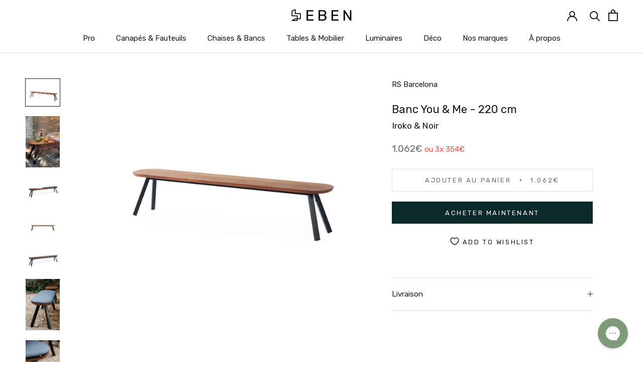

--- FILE ---
content_type: text/html; charset=utf-8
request_url: https://ebenhome.co/products/banc-you-me-noir-220cm
body_size: 36106
content:















<!doctype html>

<html class="no-js" lang="fr">
  <head>
<!-- Google Tag Manager -->
<script>(function(w,d,s,l,i){w[l]=w[l]||[];w[l].push({'gtm.start':
new Date().getTime(),event:'gtm.js'});var f=d.getElementsByTagName(s)[0],
j=d.createElement(s),dl=l!='dataLayer'?'&l='+l:'';j.async=true;j.src=
'https://www.googletagmanager.com/gtm.js?id='+i+dl;f.parentNode.insertBefore(j,f);
})(window,document,'script','dataLayer','GTM-TV69GGW');</script>
<!-- End Google Tag Manager -->
<!-- TAGinstall START -->
<script>
 (function(w) {  var first = document.getElementsByTagName('script')[0];  var script = document.createElement('script');  script.async = true;  script.src = 'https://gtm.taginstall.com/sites/82eb1b256ff1607520d302e9c956884bd3bd3f97d6e3e4904f7ece2cf2017c11/gtm-data-layer-108-210715340.js';  script.addEventListener ("load", function() {  function start() {    var allProducts = [];  var shopCurrency = 'EUR';  var collectionTitle = null;    var customer = {  customerType: 'guest'  };    var pageType = 'Product Page';  var searchPerformed = false;  var cart = {  "items": [],  "total": 0.0,  "currency": "EUR",  };  if (!w.__TAGinstall) {  console.error('Unable to initialize Easy Tag - GTM & Data Layer.');  return;  }  w.__TAGinstall.init({  shopCurrency, allProducts, collectionTitle, searchPerformed, pageType, customer, cartData: cart  });     var product = {  name: "Banc You \u0026 Me - 220 cm — Iroko \u0026 Noir",  title: "Banc You \u0026 Me - 220 cm — Iroko \u0026 Noir",  id: "rsb-BYM22-2N",  productId: "6761512075323",  variantId: "39977430810683",  handle: "banc-you-me-noir-220cm",  price: "1062.0",  image: "\/\/ebenhome.co\/cdn\/shop\/products\/YM_bench_220_black_01_medium.jpg?v=1646329463",  brand: "RS Barcelona",  category: "","variants": [{  id: "39977430810683",  title: "Default Title",  sku: "rsb-BYM22-2N",  price: "1062.0",  compareAtPrice: "0.0",  },]  };  w.__TAGinstall.onProductPage({  product, collectionTitle, shopCurrency, ShopifyAnalytics  });    };  if (w.__TAGinstall && w.__TAGinstall.boot) {  w.__TAGinstall.boot(start);  }  }, false);  first.parentNode.insertBefore(script, first); })(window);  
</script>
<!-- TAGinstall END -->
    <!-- Global site tag (gtag.js) - Google Ads: 298912605 -->
<script async src="https://www.googletagmanager.com/gtag/js?id=AW-298912605"></script>
<script>
  window.dataLayer = window.dataLayer || [];
  function gtag(){dataLayer.push(arguments);}
  gtag('js', new Date());

  gtag('config', 'AW-298912605');
</script>

    <meta charset="utf-8">
    <meta http-equiv="X-UA-Compatible" content="IE=edge,chrome=1">
    <meta name="viewport" content="width=device-width, initial-scale=1.0, height=device-height, minimum-scale=1.0, maximum-scale=1.0">
    <meta name="theme-color" content="">

    <!-- Disable google index --->
    <meta name="robots" content="noindex, nofollow">
    
    <!-- Hotjar Tracking Code for https://www.ebenhome.co/ -->
<script>
    (function(h,o,t,j,a,r){
        h.hj=h.hj||function(){(h.hj.q=h.hj.q||[]).push(arguments)};
        h._hjSettings={hjid:2809169,hjsv:6};
        a=o.getElementsByTagName('head')[0];
        r=o.createElement('script');r.async=1;
        r.src=t+h._hjSettings.hjid+j+h._hjSettings.hjsv;
        a.appendChild(r);
    })(window,document,'https://static.hotjar.com/c/hotjar-','.js?sv=');
</script>


    <title>
      Banc You &amp; Me - 220 cm — Iroko &amp; Noir &ndash; Eben Home
    </title><link rel="canonical" href="https://ebenhome.co/products/banc-you-me-noir-220cm"><link rel="shortcut icon" href="//ebenhome.co/cdn/shop/files/Group_1_96x.jpg?v=1631783713" type="image/png"><meta property="og:type" content="product">
  <meta property="og:title" content="Banc You &amp; Me - 220 cm — Iroko &amp; Noir"><meta property="og:image" content="http://ebenhome.co/cdn/shop/products/YM_bench_220_black_01.jpg?v=1646329463">
    <meta property="og:image:secure_url" content="https://ebenhome.co/cdn/shop/products/YM_bench_220_black_01.jpg?v=1646329463">
    <meta property="og:image:width" content="2467">
    <meta property="og:image:height" content="1964"><meta property="product:price:amount" content="1,062">
  <meta property="product:price:currency" content="EUR"><meta property="og:url" content="https://ebenhome.co/products/banc-you-me-noir-220cm">
<meta property="og:site_name" content="Eben Home"><meta name="twitter:card" content="summary"><meta name="twitter:title" content="Banc You &amp; Me - 220 cm — Iroko &amp; Noir">
  <meta name="twitter:description" content="">
  <meta name="twitter:image" content="https://ebenhome.co/cdn/shop/products/YM_bench_220_black_01_600x600_crop_center.jpg?v=1646329463">
    <style>
  @font-face {
  font-family: Rubik;
  font-weight: 400;
  font-style: normal;
  font-display: fallback;
  src: url("//ebenhome.co/cdn/fonts/rubik/rubik_n4.c2fb67c90aa34ecf8da34fc1da937ee9c0c27942.woff2") format("woff2"),
       url("//ebenhome.co/cdn/fonts/rubik/rubik_n4.d229bd4a6a25ec476a0829a74bf3657a5fd9aa36.woff") format("woff");
}

  @font-face {
  font-family: Karla;
  font-weight: 400;
  font-style: normal;
  font-display: fallback;
  src: url("//ebenhome.co/cdn/fonts/karla/karla_n4.40497e07df527e6a50e58fb17ef1950c72f3e32c.woff2") format("woff2"),
       url("//ebenhome.co/cdn/fonts/karla/karla_n4.e9f6f9de321061073c6bfe03c28976ba8ce6ee18.woff") format("woff");
}


  @font-face {
  font-family: Karla;
  font-weight: 700;
  font-style: normal;
  font-display: fallback;
  src: url("//ebenhome.co/cdn/fonts/karla/karla_n7.4358a847d4875593d69cfc3f8cc0b44c17b3ed03.woff2") format("woff2"),
       url("//ebenhome.co/cdn/fonts/karla/karla_n7.96e322f6d76ce794f25fa29e55d6997c3fb656b6.woff") format("woff");
}

  @font-face {
  font-family: Karla;
  font-weight: 400;
  font-style: italic;
  font-display: fallback;
  src: url("//ebenhome.co/cdn/fonts/karla/karla_i4.2086039c16bcc3a78a72a2f7b471e3c4a7f873a6.woff2") format("woff2"),
       url("//ebenhome.co/cdn/fonts/karla/karla_i4.7b9f59841a5960c16fa2a897a0716c8ebb183221.woff") format("woff");
}

  @font-face {
  font-family: Karla;
  font-weight: 700;
  font-style: italic;
  font-display: fallback;
  src: url("//ebenhome.co/cdn/fonts/karla/karla_i7.fe031cd65d6e02906286add4f6dda06afc2615f0.woff2") format("woff2"),
       url("//ebenhome.co/cdn/fonts/karla/karla_i7.816d4949fa7f7d79314595d7003eda5b44e959e3.woff") format("woff");
}


  :root {
    --heading-font-family : Rubik, sans-serif;
    --heading-font-weight : 400;
    --heading-font-style  : normal;

    --text-font-family : Karla, sans-serif;
    --text-font-weight : 400;
    --text-font-style  : normal;

    --base-text-font-size   : 15px;
    --default-text-font-size: 14px;--background          : #ffffff;
    --background-rgb      : 255, 255, 255;
    --light-background    : #ffffff;
    --light-background-rgb: 255, 255, 255;
    --heading-color       : #1c1b1b;
    --text-color          : #1c1b1b;
    --text-color-rgb      : 28, 27, 27;
    --text-color-light    : #6a6a6a;
    --text-color-light-rgb: 106, 106, 106;
    --link-color          : #6a6a6a;
    --link-color-rgb      : 106, 106, 106;
    --border-color        : #dddddd;
    --border-color-rgb    : 221, 221, 221;

    --button-background    : #0b2a29;
    --button-background-rgb: 11, 42, 41;
    --button-text-color    : #ffffff;

    --header-background       : #ffffff;
    --header-heading-color    : #1c1b1b;
    --header-light-text-color : #6a6a6a;
    --header-border-color     : #dddddd;

    --footer-background    : #0b2a29;
    --footer-text-color    : #ffffff;
    --footer-heading-color : #ffffff;
    --footer-border-color  : #304a49;

    --navigation-background      : #1c1b1b;
    --navigation-background-rgb  : 28, 27, 27;
    --navigation-text-color      : #ffffff;
    --navigation-text-color-light: rgba(255, 255, 255, 0.5);
    --navigation-border-color    : rgba(255, 255, 255, 0.25);

    --newsletter-popup-background     : #0b2a29;
    --newsletter-popup-text-color     : #ffffff;
    --newsletter-popup-text-color-rgb : 255, 255, 255;

    --secondary-elements-background       : #1c1b1b;
    --secondary-elements-background-rgb   : 28, 27, 27;
    --secondary-elements-text-color       : #ffffff;
    --secondary-elements-text-color-light : rgba(255, 255, 255, 0.5);
    --secondary-elements-border-color     : rgba(255, 255, 255, 0.25);

    --product-sale-price-color    : #f94c43;
    --product-sale-price-color-rgb: 249, 76, 67;

    /* Products */

    --horizontal-spacing-four-products-per-row: 40px;
        --horizontal-spacing-two-products-per-row : 40px;

    --vertical-spacing-four-products-per-row: 60px;
        --vertical-spacing-two-products-per-row : 75px;

    /* Animation */
    --drawer-transition-timing: cubic-bezier(0.645, 0.045, 0.355, 1);
    --header-base-height: 80px; /* We set a default for browsers that do not support CSS variables */

    /* Cursors */
    --cursor-zoom-in-svg    : url(//ebenhome.co/cdn/shop/t/31/assets/cursor-zoom-in.svg?v=170532930330058140181658832665);
    --cursor-zoom-in-2x-svg : url(//ebenhome.co/cdn/shop/t/31/assets/cursor-zoom-in-2x.svg?v=56685658183649387561658832665);
  }
</style>

<script>
  // IE11 does not have support for CSS variables, so we have to polyfill them
  if (!(((window || {}).CSS || {}).supports && window.CSS.supports('(--a: 0)'))) {
    const script = document.createElement('script');
    script.type = 'text/javascript';
    script.src = 'https://cdn.jsdelivr.net/npm/css-vars-ponyfill@2';
    script.onload = function() {
      cssVars({});
    };

    document.getElementsByTagName('head')[0].appendChild(script);
  }
</script>

    
  <script>window.performance && window.performance.mark && window.performance.mark('shopify.content_for_header.start');</script><meta name="google-site-verification" content="Pgf12Pk1gwiiPKokjjQ5P4xAcfDafyHR2DNbyMouzQM">
<meta name="google-site-verification" content="Pgf12Pk1gwiiPKokjjQ5P4xAcfDafyHR2DNbyMouzQM">
<meta id="shopify-digital-wallet" name="shopify-digital-wallet" content="/35747561531/digital_wallets/dialog">
<link rel="alternate" type="application/json+oembed" href="https://ebenhome.co/products/banc-you-me-noir-220cm.oembed">
<script async="async" src="/checkouts/internal/preloads.js?locale=fr-FR"></script>
<script id="shopify-features" type="application/json">{"accessToken":"3d1f9b643eddafc4be34d4a37ad5ed32","betas":["rich-media-storefront-analytics"],"domain":"ebenhome.co","predictiveSearch":true,"shopId":35747561531,"locale":"fr"}</script>
<script>var Shopify = Shopify || {};
Shopify.shop = "pierrelucastest.myshopify.com";
Shopify.locale = "fr";
Shopify.currency = {"active":"EUR","rate":"1.0"};
Shopify.country = "FR";
Shopify.theme = {"name":"eben_home\/main (with SparkLayer)","id":125187686459,"schema_name":"Prestige","schema_version":"4.12.2","theme_store_id":null,"role":"main"};
Shopify.theme.handle = "null";
Shopify.theme.style = {"id":null,"handle":null};
Shopify.cdnHost = "ebenhome.co/cdn";
Shopify.routes = Shopify.routes || {};
Shopify.routes.root = "/";</script>
<script type="module">!function(o){(o.Shopify=o.Shopify||{}).modules=!0}(window);</script>
<script>!function(o){function n(){var o=[];function n(){o.push(Array.prototype.slice.apply(arguments))}return n.q=o,n}var t=o.Shopify=o.Shopify||{};t.loadFeatures=n(),t.autoloadFeatures=n()}(window);</script>
<script id="shop-js-analytics" type="application/json">{"pageType":"product"}</script>
<script defer="defer" async type="module" src="//ebenhome.co/cdn/shopifycloud/shop-js/modules/v2/client.init-shop-cart-sync_XvpUV7qp.fr.esm.js"></script>
<script defer="defer" async type="module" src="//ebenhome.co/cdn/shopifycloud/shop-js/modules/v2/chunk.common_C2xzKNNs.esm.js"></script>
<script type="module">
  await import("//ebenhome.co/cdn/shopifycloud/shop-js/modules/v2/client.init-shop-cart-sync_XvpUV7qp.fr.esm.js");
await import("//ebenhome.co/cdn/shopifycloud/shop-js/modules/v2/chunk.common_C2xzKNNs.esm.js");

  window.Shopify.SignInWithShop?.initShopCartSync?.({"fedCMEnabled":true,"windoidEnabled":true});

</script>
<script>(function() {
  var isLoaded = false;
  function asyncLoad() {
    if (isLoaded) return;
    isLoaded = true;
    var urls = ["https:\/\/cdn.weglot.com\/weglot_script_tag.js?shop=pierrelucastest.myshopify.com","https:\/\/ecommplugins-scripts.trustpilot.com\/v2.1\/js\/header.min.js?settings=eyJrZXkiOiJIMTZTM0FId0tMcjF3R2Y3IiwicyI6Im5vbmUifQ==\u0026v=2.5\u0026shop=pierrelucastest.myshopify.com","https:\/\/ecommplugins-trustboxsettings.trustpilot.com\/pierrelucastest.myshopify.com.js?settings=1669124512289\u0026shop=pierrelucastest.myshopify.com","https:\/\/widget.trustpilot.com\/bootstrap\/v5\/tp.widget.sync.bootstrap.min.js?shop=pierrelucastest.myshopify.com","https:\/\/cdn.nfcube.com\/b0e796a154231d942a2479c61e2d2b40.js?shop=pierrelucastest.myshopify.com","https:\/\/d1639lhkj5l89m.cloudfront.net\/js\/storefront\/uppromote.js?shop=pierrelucastest.myshopify.com"];
    for (var i = 0; i < urls.length; i++) {
      var s = document.createElement('script');
      s.type = 'text/javascript';
      s.async = true;
      s.src = urls[i];
      var x = document.getElementsByTagName('script')[0];
      x.parentNode.insertBefore(s, x);
    }
  };
  if(window.attachEvent) {
    window.attachEvent('onload', asyncLoad);
  } else {
    window.addEventListener('load', asyncLoad, false);
  }
})();</script>
<script id="__st">var __st={"a":35747561531,"offset":3600,"reqid":"46769f2c-817e-4796-8daa-73eb08277b51-1768655531","pageurl":"ebenhome.co\/products\/banc-you-me-noir-220cm","u":"33525da04e23","p":"product","rtyp":"product","rid":6761512075323};</script>
<script>window.ShopifyPaypalV4VisibilityTracking = true;</script>
<script id="captcha-bootstrap">!function(){'use strict';const t='contact',e='account',n='new_comment',o=[[t,t],['blogs',n],['comments',n],[t,'customer']],c=[[e,'customer_login'],[e,'guest_login'],[e,'recover_customer_password'],[e,'create_customer']],r=t=>t.map((([t,e])=>`form[action*='/${t}']:not([data-nocaptcha='true']) input[name='form_type'][value='${e}']`)).join(','),a=t=>()=>t?[...document.querySelectorAll(t)].map((t=>t.form)):[];function s(){const t=[...o],e=r(t);return a(e)}const i='password',u='form_key',d=['recaptcha-v3-token','g-recaptcha-response','h-captcha-response',i],f=()=>{try{return window.sessionStorage}catch{return}},m='__shopify_v',_=t=>t.elements[u];function p(t,e,n=!1){try{const o=window.sessionStorage,c=JSON.parse(o.getItem(e)),{data:r}=function(t){const{data:e,action:n}=t;return t[m]||n?{data:e,action:n}:{data:t,action:n}}(c);for(const[e,n]of Object.entries(r))t.elements[e]&&(t.elements[e].value=n);n&&o.removeItem(e)}catch(o){console.error('form repopulation failed',{error:o})}}const l='form_type',E='cptcha';function T(t){t.dataset[E]=!0}const w=window,h=w.document,L='Shopify',v='ce_forms',y='captcha';let A=!1;((t,e)=>{const n=(g='f06e6c50-85a8-45c8-87d0-21a2b65856fe',I='https://cdn.shopify.com/shopifycloud/storefront-forms-hcaptcha/ce_storefront_forms_captcha_hcaptcha.v1.5.2.iife.js',D={infoText:'Protégé par hCaptcha',privacyText:'Confidentialité',termsText:'Conditions'},(t,e,n)=>{const o=w[L][v],c=o.bindForm;if(c)return c(t,g,e,D).then(n);var r;o.q.push([[t,g,e,D],n]),r=I,A||(h.body.append(Object.assign(h.createElement('script'),{id:'captcha-provider',async:!0,src:r})),A=!0)});var g,I,D;w[L]=w[L]||{},w[L][v]=w[L][v]||{},w[L][v].q=[],w[L][y]=w[L][y]||{},w[L][y].protect=function(t,e){n(t,void 0,e),T(t)},Object.freeze(w[L][y]),function(t,e,n,w,h,L){const[v,y,A,g]=function(t,e,n){const i=e?o:[],u=t?c:[],d=[...i,...u],f=r(d),m=r(i),_=r(d.filter((([t,e])=>n.includes(e))));return[a(f),a(m),a(_),s()]}(w,h,L),I=t=>{const e=t.target;return e instanceof HTMLFormElement?e:e&&e.form},D=t=>v().includes(t);t.addEventListener('submit',(t=>{const e=I(t);if(!e)return;const n=D(e)&&!e.dataset.hcaptchaBound&&!e.dataset.recaptchaBound,o=_(e),c=g().includes(e)&&(!o||!o.value);(n||c)&&t.preventDefault(),c&&!n&&(function(t){try{if(!f())return;!function(t){const e=f();if(!e)return;const n=_(t);if(!n)return;const o=n.value;o&&e.removeItem(o)}(t);const e=Array.from(Array(32),(()=>Math.random().toString(36)[2])).join('');!function(t,e){_(t)||t.append(Object.assign(document.createElement('input'),{type:'hidden',name:u})),t.elements[u].value=e}(t,e),function(t,e){const n=f();if(!n)return;const o=[...t.querySelectorAll(`input[type='${i}']`)].map((({name:t})=>t)),c=[...d,...o],r={};for(const[a,s]of new FormData(t).entries())c.includes(a)||(r[a]=s);n.setItem(e,JSON.stringify({[m]:1,action:t.action,data:r}))}(t,e)}catch(e){console.error('failed to persist form',e)}}(e),e.submit())}));const S=(t,e)=>{t&&!t.dataset[E]&&(n(t,e.some((e=>e===t))),T(t))};for(const o of['focusin','change'])t.addEventListener(o,(t=>{const e=I(t);D(e)&&S(e,y())}));const B=e.get('form_key'),M=e.get(l),P=B&&M;t.addEventListener('DOMContentLoaded',(()=>{const t=y();if(P)for(const e of t)e.elements[l].value===M&&p(e,B);[...new Set([...A(),...v().filter((t=>'true'===t.dataset.shopifyCaptcha))])].forEach((e=>S(e,t)))}))}(h,new URLSearchParams(w.location.search),n,t,e,['guest_login'])})(!0,!0)}();</script>
<script integrity="sha256-4kQ18oKyAcykRKYeNunJcIwy7WH5gtpwJnB7kiuLZ1E=" data-source-attribution="shopify.loadfeatures" defer="defer" src="//ebenhome.co/cdn/shopifycloud/storefront/assets/storefront/load_feature-a0a9edcb.js" crossorigin="anonymous"></script>
<script data-source-attribution="shopify.dynamic_checkout.dynamic.init">var Shopify=Shopify||{};Shopify.PaymentButton=Shopify.PaymentButton||{isStorefrontPortableWallets:!0,init:function(){window.Shopify.PaymentButton.init=function(){};var t=document.createElement("script");t.src="https://ebenhome.co/cdn/shopifycloud/portable-wallets/latest/portable-wallets.fr.js",t.type="module",document.head.appendChild(t)}};
</script>
<script data-source-attribution="shopify.dynamic_checkout.buyer_consent">
  function portableWalletsHideBuyerConsent(e){var t=document.getElementById("shopify-buyer-consent"),n=document.getElementById("shopify-subscription-policy-button");t&&n&&(t.classList.add("hidden"),t.setAttribute("aria-hidden","true"),n.removeEventListener("click",e))}function portableWalletsShowBuyerConsent(e){var t=document.getElementById("shopify-buyer-consent"),n=document.getElementById("shopify-subscription-policy-button");t&&n&&(t.classList.remove("hidden"),t.removeAttribute("aria-hidden"),n.addEventListener("click",e))}window.Shopify?.PaymentButton&&(window.Shopify.PaymentButton.hideBuyerConsent=portableWalletsHideBuyerConsent,window.Shopify.PaymentButton.showBuyerConsent=portableWalletsShowBuyerConsent);
</script>
<script>
  function portableWalletsCleanup(e){e&&e.src&&console.error("Failed to load portable wallets script "+e.src);var t=document.querySelectorAll("shopify-accelerated-checkout .shopify-payment-button__skeleton, shopify-accelerated-checkout-cart .wallet-cart-button__skeleton"),e=document.getElementById("shopify-buyer-consent");for(let e=0;e<t.length;e++)t[e].remove();e&&e.remove()}function portableWalletsNotLoadedAsModule(e){e instanceof ErrorEvent&&"string"==typeof e.message&&e.message.includes("import.meta")&&"string"==typeof e.filename&&e.filename.includes("portable-wallets")&&(window.removeEventListener("error",portableWalletsNotLoadedAsModule),window.Shopify.PaymentButton.failedToLoad=e,"loading"===document.readyState?document.addEventListener("DOMContentLoaded",window.Shopify.PaymentButton.init):window.Shopify.PaymentButton.init())}window.addEventListener("error",portableWalletsNotLoadedAsModule);
</script>

<script type="module" src="https://ebenhome.co/cdn/shopifycloud/portable-wallets/latest/portable-wallets.fr.js" onError="portableWalletsCleanup(this)" crossorigin="anonymous"></script>
<script nomodule>
  document.addEventListener("DOMContentLoaded", portableWalletsCleanup);
</script>

<link id="shopify-accelerated-checkout-styles" rel="stylesheet" media="screen" href="https://ebenhome.co/cdn/shopifycloud/portable-wallets/latest/accelerated-checkout-backwards-compat.css" crossorigin="anonymous">
<style id="shopify-accelerated-checkout-cart">
        #shopify-buyer-consent {
  margin-top: 1em;
  display: inline-block;
  width: 100%;
}

#shopify-buyer-consent.hidden {
  display: none;
}

#shopify-subscription-policy-button {
  background: none;
  border: none;
  padding: 0;
  text-decoration: underline;
  font-size: inherit;
  cursor: pointer;
}

#shopify-subscription-policy-button::before {
  box-shadow: none;
}

      </style>

<script>window.performance && window.performance.mark && window.performance.mark('shopify.content_for_header.end');</script>
  <!-- "snippets/shogun-products.liquid" was not rendered, the associated app was uninstalled -->


    <link rel="stylesheet" href="//ebenhome.co/cdn/shop/t/31/assets/theme.css?v=88316156944069203641688041322">

    <script>// This allows to expose several variables to the global scope, to be used in scripts
      window.theme = {
        pageType: "product",
        moneyFormat: "{{amount_no_decimals}}€",
        moneyWithCurrencyFormat: "€{{amount_no_decimal}} EUR",
        productImageSize: "short",
        searchMode: "product,article",
        showPageTransition: false,
        showElementStaggering: false,
        showImageZooming: true
      };

      window.routes = {
        rootUrl: "\/",
        rootUrlWithoutSlash: '',
        cartUrl: "\/cart",
        cartAddUrl: "\/cart\/add",
        cartChangeUrl: "\/cart\/change",
        searchUrl: "\/search",
        productRecommendationsUrl: "\/recommendations\/products"
      };

      window.languages = {
        cartAddNote: "Ajouter une note",
        cartEditNote: "Editer la note",
        productImageLoadingError: "L\u0026#39;image n\u0026#39;a pas pu être chargée. Essayez de recharger la page.",
        productFormAddToCart: "Ajouter au panier",
        productFormUnavailable: "Indisponible",
        productFormSoldOut: "Rupture",
        shippingEstimatorOneResult: "1 option disponible :",
        shippingEstimatorMoreResults: "{{count}} options disponibles :",
        shippingEstimatorNoResults: "Nous ne livrons pas à cette adresse."
      };

      window.lazySizesConfig = {
        loadHidden: false,
        hFac: 0.5,
        expFactor: 2,
        ricTimeout: 150,
        lazyClass: 'Image--lazyLoad',
        loadingClass: 'Image--lazyLoading',
        loadedClass: 'Image--lazyLoaded'
      };

      document.documentElement.className = document.documentElement.className.replace('no-js', 'js');
      document.documentElement.style.setProperty('--window-height', window.innerHeight + 'px');

      // We do a quick detection of some features (we could use Modernizr but for so little...)
      (function() {
        document.documentElement.className += ((window.CSS && window.CSS.supports('(position: sticky) or (position: -webkit-sticky)')) ? ' supports-sticky' : ' no-supports-sticky');
        document.documentElement.className += (window.matchMedia('(-moz-touch-enabled: 1), (hover: none)')).matches ? ' no-supports-hover' : ' supports-hover';
      }());
    </script>

    <script src="//ebenhome.co/cdn/shop/t/31/assets/lazysizes.min.js?v=174358363404432586981658832665" async></script><script src="https://polyfill-fastly.net/v3/polyfill.min.js?unknown=polyfill&features=fetch,Element.prototype.closest,Element.prototype.remove,Element.prototype.classList,Array.prototype.includes,Array.prototype.fill,Object.assign,CustomEvent,IntersectionObserver,IntersectionObserverEntry,URL" defer></script>
    <script src="//ebenhome.co/cdn/shop/t/31/assets/libs.min.js?v=26178543184394469741658832665" defer></script>
    <script src="//ebenhome.co/cdn/shop/t/31/assets/theme.min.js?v=3211174084529572291658832665" defer></script>
    <script src="//ebenhome.co/cdn/shop/t/31/assets/custom.js?v=19899807020558246061673470762" defer></script>

    <script>
      (function () {
        window.onpageshow = function() {
          if (window.theme.showPageTransition) {
            var pageTransition = document.querySelector('.PageTransition');

            if (pageTransition) {
              pageTransition.style.visibility = 'visible';
              pageTransition.style.opacity = '0';
            }
          }

          // When the page is loaded from the cache, we have to reload the cart content
          document.documentElement.dispatchEvent(new CustomEvent('cart:refresh', {
            bubbles: true
          }));
        };
      })();
    </script>

    
  <script type="application/ld+json">
  {
    "@context": "http://schema.org",
    "@type": "Product",
    "offers": [{
          "@type": "Offer",
          "name": "Default Title",
          "availability":"https://schema.org/InStock",
          "price": 1062.0,
          "priceCurrency": "EUR",
          "priceValidUntil": "2026-01-27","sku": "rsb-BYM22-2N","url": "/products/banc-you-me-noir-220cm?variant=39977430810683"
        }
],
    "brand": {
      "name": "RS Barcelona"
    },
    "name": "Banc You \u0026 Me - 220 cm — Iroko \u0026 Noir",
    "description": "",
    "category": "",
    "url": "/products/banc-you-me-noir-220cm",
    "sku": "rsb-BYM22-2N",
    "image": {
      "@type": "ImageObject",
      "url": "https://ebenhome.co/cdn/shop/products/YM_bench_220_black_01_1024x.jpg?v=1646329463",
      "image": "https://ebenhome.co/cdn/shop/products/YM_bench_220_black_01_1024x.jpg?v=1646329463",
      "name": "Banc You \u0026 Me - 220 cm — Iroko \u0026 Noir",
      "width": "1024",
      "height": "1024"
    }
  }
  </script>



  <script type="application/ld+json">
  {
    "@context": "http://schema.org",
    "@type": "BreadcrumbList",
  "itemListElement": [{
      "@type": "ListItem",
      "position": 1,
      "name": "Translation missing: fr.general.breadcrumb.home",
      "item": "https://ebenhome.co"
    },{
          "@type": "ListItem",
          "position": 2,
          "name": "Banc You \u0026 Me - 220 cm — Iroko \u0026 Noir",
          "item": "https://ebenhome.co/products/banc-you-me-noir-220cm"
        }]
  }
  </script>


  <!-- "snippets/shogun-head.liquid" was not rendered, the associated app was uninstalled -->

<!--Start Weglot Script-->
<script src="//cdn.weglot.com/weglot.min.js"></script>
<script id="has-script-tags">Weglot.initialize({ api_key:"wg_c629af314b2696d8d55cb430a4fbb5a98",

	switchers: [
       {
           // Same as button_style at root
           button_style: {
               full_name: false,
               with_name: true,
               is_dropdown: false,
               with_flags: true,
               flag_type: "circle",
               invert_flags: false
           },
           // Move switcher somewhere in the page
           location: {
               target: "#section-header > div > div:nth-child(3)", // You'll probably have to change it (see the step below in order to find the correct CSS selector)
               sibling: null
           }
       },
      {
           // Mobile
           button_style: {
               full_name: false,
               with_name: true,
               is_dropdown: false,
               with_flags: true,
               flag_type: "circle",
               invert_flags: false
           },
           // Move switcher somewhere in the page
           location: {
               target: "#sidebar-menu > div > div > div", // You'll probably have to change it (see the step below in order to find the correct CSS selector)
               sibling: null
           }
       }
   ]
   });
</script>

<!--begin-boost-pfs-filter-css-->
  <link rel="preload stylesheet" href="//ebenhome.co/cdn/shop/t/31/assets/boost-pfs-instant-search.css?v=169760071261792131901658832665" as="style"><link href="//ebenhome.co/cdn/shop/t/31/assets/boost-pfs-custom.css?v=15918798826729507851658832665" rel="stylesheet" type="text/css" media="all" />
<style data-id="boost-pfs-style">
    .boost-pfs-filter-option-title-text {font-weight: 700;text-transform: uppercase;}

   .boost-pfs-filter-tree-v .boost-pfs-filter-option-title-text:before {}
    .boost-pfs-filter-tree-v .boost-pfs-filter-option.boost-pfs-filter-option-collapsed .boost-pfs-filter-option-title-text:before {}
    .boost-pfs-filter-tree-h .boost-pfs-filter-option-title-heading:before {}

    .boost-pfs-filter-refine-by .boost-pfs-filter-option-title h3 {}

    .boost-pfs-filter-option-content .boost-pfs-filter-option-item-list .boost-pfs-filter-option-item button,
    .boost-pfs-filter-option-content .boost-pfs-filter-option-item-list .boost-pfs-filter-option-item .boost-pfs-filter-button,
    .boost-pfs-filter-option-range-amount input,
    .boost-pfs-filter-tree-v .boost-pfs-filter-refine-by .boost-pfs-filter-refine-by-items .refine-by-item,
    .boost-pfs-filter-refine-by-wrapper-v .boost-pfs-filter-refine-by .boost-pfs-filter-refine-by-items .refine-by-item,
    .boost-pfs-filter-refine-by .boost-pfs-filter-option-title,
    .boost-pfs-filter-refine-by .boost-pfs-filter-refine-by-items .refine-by-item>a,
    .boost-pfs-filter-refine-by>span,
    .boost-pfs-filter-clear,
    .boost-pfs-filter-clear-all{}
    .boost-pfs-filter-tree-h .boost-pfs-filter-pc .boost-pfs-filter-refine-by-items .refine-by-item .boost-pfs-filter-clear .refine-by-type,
    .boost-pfs-filter-refine-by-wrapper-h .boost-pfs-filter-pc .boost-pfs-filter-refine-by-items .refine-by-item .boost-pfs-filter-clear .refine-by-type {}

    .boost-pfs-filter-option-multi-level-collections .boost-pfs-filter-option-multi-level-list .boost-pfs-filter-option-item .boost-pfs-filter-button-arrow .boost-pfs-arrow:before,
    .boost-pfs-filter-option-multi-level-tag .boost-pfs-filter-option-multi-level-list .boost-pfs-filter-option-item .boost-pfs-filter-button-arrow .boost-pfs-arrow:before {}

    .boost-pfs-filter-refine-by-wrapper-v .boost-pfs-filter-refine-by .boost-pfs-filter-refine-by-items .refine-by-item .boost-pfs-filter-clear:after,
    .boost-pfs-filter-refine-by-wrapper-v .boost-pfs-filter-refine-by .boost-pfs-filter-refine-by-items .refine-by-item .boost-pfs-filter-clear:before,
    .boost-pfs-filter-tree-v .boost-pfs-filter-refine-by .boost-pfs-filter-refine-by-items .refine-by-item .boost-pfs-filter-clear:after,
    .boost-pfs-filter-tree-v .boost-pfs-filter-refine-by .boost-pfs-filter-refine-by-items .refine-by-item .boost-pfs-filter-clear:before,
    .boost-pfs-filter-refine-by-wrapper-h .boost-pfs-filter-pc .boost-pfs-filter-refine-by-items .refine-by-item .boost-pfs-filter-clear:after,
    .boost-pfs-filter-refine-by-wrapper-h .boost-pfs-filter-pc .boost-pfs-filter-refine-by-items .refine-by-item .boost-pfs-filter-clear:before,
    .boost-pfs-filter-tree-h .boost-pfs-filter-pc .boost-pfs-filter-refine-by-items .refine-by-item .boost-pfs-filter-clear:after,
    .boost-pfs-filter-tree-h .boost-pfs-filter-pc .boost-pfs-filter-refine-by-items .refine-by-item .boost-pfs-filter-clear:before {}
    .boost-pfs-filter-option-range-slider .noUi-value-horizontal {}

    .boost-pfs-filter-tree-mobile-button button,
    .boost-pfs-filter-top-sorting-mobile button {}
    .boost-pfs-filter-top-sorting-mobile button>span:after {}
  </style>
<!--end-boost-pfs-filter-css-->

<link href="https://fonts.googleapis.com/css2?family=Roboto:ital@1&family=Source+Serif+Pro:ital@1&display=swap" rel="stylesheet">


  
  <!-- Add this to layout/theme.liquid before closing head tag--><!-- BEGIN app block: shopify://apps/klaviyo-email-marketing-sms/blocks/klaviyo-onsite-embed/2632fe16-c075-4321-a88b-50b567f42507 -->












  <script async src="https://static.klaviyo.com/onsite/js/XAiysU/klaviyo.js?company_id=XAiysU"></script>
  <script>!function(){if(!window.klaviyo){window._klOnsite=window._klOnsite||[];try{window.klaviyo=new Proxy({},{get:function(n,i){return"push"===i?function(){var n;(n=window._klOnsite).push.apply(n,arguments)}:function(){for(var n=arguments.length,o=new Array(n),w=0;w<n;w++)o[w]=arguments[w];var t="function"==typeof o[o.length-1]?o.pop():void 0,e=new Promise((function(n){window._klOnsite.push([i].concat(o,[function(i){t&&t(i),n(i)}]))}));return e}}})}catch(n){window.klaviyo=window.klaviyo||[],window.klaviyo.push=function(){var n;(n=window._klOnsite).push.apply(n,arguments)}}}}();</script>

  
    <script id="viewed_product">
      if (item == null) {
        var _learnq = _learnq || [];

        var MetafieldReviews = null
        var MetafieldYotpoRating = null
        var MetafieldYotpoCount = null
        var MetafieldLooxRating = null
        var MetafieldLooxCount = null
        var okendoProduct = null
        var okendoProductReviewCount = null
        var okendoProductReviewAverageValue = null
        try {
          // The following fields are used for Customer Hub recently viewed in order to add reviews.
          // This information is not part of __kla_viewed. Instead, it is part of __kla_viewed_reviewed_items
          MetafieldReviews = {};
          MetafieldYotpoRating = null
          MetafieldYotpoCount = null
          MetafieldLooxRating = null
          MetafieldLooxCount = null

          okendoProduct = null
          // If the okendo metafield is not legacy, it will error, which then requires the new json formatted data
          if (okendoProduct && 'error' in okendoProduct) {
            okendoProduct = null
          }
          okendoProductReviewCount = okendoProduct ? okendoProduct.reviewCount : null
          okendoProductReviewAverageValue = okendoProduct ? okendoProduct.reviewAverageValue : null
        } catch (error) {
          console.error('Error in Klaviyo onsite reviews tracking:', error);
        }

        var item = {
          Name: "Banc You \u0026 Me - 220 cm — Iroko \u0026 Noir",
          ProductID: 6761512075323,
          Categories: ["Bancs","Bancs \u0026 Tabourets","Chaises \u0026 Bancs","Chaises d'extérieur","Entrée","Extérieur","RS Barcelona","Salle à manger","Salon","Tous nos produits"],
          ImageURL: "https://ebenhome.co/cdn/shop/products/YM_bench_220_black_01_grande.jpg?v=1646329463",
          URL: "https://ebenhome.co/products/banc-you-me-noir-220cm",
          Brand: "RS Barcelona",
          Price: "1.062€",
          Value: "1,062",
          CompareAtPrice: "0€"
        };
        _learnq.push(['track', 'Viewed Product', item]);
        _learnq.push(['trackViewedItem', {
          Title: item.Name,
          ItemId: item.ProductID,
          Categories: item.Categories,
          ImageUrl: item.ImageURL,
          Url: item.URL,
          Metadata: {
            Brand: item.Brand,
            Price: item.Price,
            Value: item.Value,
            CompareAtPrice: item.CompareAtPrice
          },
          metafields:{
            reviews: MetafieldReviews,
            yotpo:{
              rating: MetafieldYotpoRating,
              count: MetafieldYotpoCount,
            },
            loox:{
              rating: MetafieldLooxRating,
              count: MetafieldLooxCount,
            },
            okendo: {
              rating: okendoProductReviewAverageValue,
              count: okendoProductReviewCount,
            }
          }
        }]);
      }
    </script>
  




  <script>
    window.klaviyoReviewsProductDesignMode = false
  </script>







<!-- END app block --><link href="https://monorail-edge.shopifysvc.com" rel="dns-prefetch">
<script>(function(){if ("sendBeacon" in navigator && "performance" in window) {try {var session_token_from_headers = performance.getEntriesByType('navigation')[0].serverTiming.find(x => x.name == '_s').description;} catch {var session_token_from_headers = undefined;}var session_cookie_matches = document.cookie.match(/_shopify_s=([^;]*)/);var session_token_from_cookie = session_cookie_matches && session_cookie_matches.length === 2 ? session_cookie_matches[1] : "";var session_token = session_token_from_headers || session_token_from_cookie || "";function handle_abandonment_event(e) {var entries = performance.getEntries().filter(function(entry) {return /monorail-edge.shopifysvc.com/.test(entry.name);});if (!window.abandonment_tracked && entries.length === 0) {window.abandonment_tracked = true;var currentMs = Date.now();var navigation_start = performance.timing.navigationStart;var payload = {shop_id: 35747561531,url: window.location.href,navigation_start,duration: currentMs - navigation_start,session_token,page_type: "product"};window.navigator.sendBeacon("https://monorail-edge.shopifysvc.com/v1/produce", JSON.stringify({schema_id: "online_store_buyer_site_abandonment/1.1",payload: payload,metadata: {event_created_at_ms: currentMs,event_sent_at_ms: currentMs}}));}}window.addEventListener('pagehide', handle_abandonment_event);}}());</script>
<script id="web-pixels-manager-setup">(function e(e,d,r,n,o){if(void 0===o&&(o={}),!Boolean(null===(a=null===(i=window.Shopify)||void 0===i?void 0:i.analytics)||void 0===a?void 0:a.replayQueue)){var i,a;window.Shopify=window.Shopify||{};var t=window.Shopify;t.analytics=t.analytics||{};var s=t.analytics;s.replayQueue=[],s.publish=function(e,d,r){return s.replayQueue.push([e,d,r]),!0};try{self.performance.mark("wpm:start")}catch(e){}var l=function(){var e={modern:/Edge?\/(1{2}[4-9]|1[2-9]\d|[2-9]\d{2}|\d{4,})\.\d+(\.\d+|)|Firefox\/(1{2}[4-9]|1[2-9]\d|[2-9]\d{2}|\d{4,})\.\d+(\.\d+|)|Chrom(ium|e)\/(9{2}|\d{3,})\.\d+(\.\d+|)|(Maci|X1{2}).+ Version\/(15\.\d+|(1[6-9]|[2-9]\d|\d{3,})\.\d+)([,.]\d+|)( \(\w+\)|)( Mobile\/\w+|) Safari\/|Chrome.+OPR\/(9{2}|\d{3,})\.\d+\.\d+|(CPU[ +]OS|iPhone[ +]OS|CPU[ +]iPhone|CPU IPhone OS|CPU iPad OS)[ +]+(15[._]\d+|(1[6-9]|[2-9]\d|\d{3,})[._]\d+)([._]\d+|)|Android:?[ /-](13[3-9]|1[4-9]\d|[2-9]\d{2}|\d{4,})(\.\d+|)(\.\d+|)|Android.+Firefox\/(13[5-9]|1[4-9]\d|[2-9]\d{2}|\d{4,})\.\d+(\.\d+|)|Android.+Chrom(ium|e)\/(13[3-9]|1[4-9]\d|[2-9]\d{2}|\d{4,})\.\d+(\.\d+|)|SamsungBrowser\/([2-9]\d|\d{3,})\.\d+/,legacy:/Edge?\/(1[6-9]|[2-9]\d|\d{3,})\.\d+(\.\d+|)|Firefox\/(5[4-9]|[6-9]\d|\d{3,})\.\d+(\.\d+|)|Chrom(ium|e)\/(5[1-9]|[6-9]\d|\d{3,})\.\d+(\.\d+|)([\d.]+$|.*Safari\/(?![\d.]+ Edge\/[\d.]+$))|(Maci|X1{2}).+ Version\/(10\.\d+|(1[1-9]|[2-9]\d|\d{3,})\.\d+)([,.]\d+|)( \(\w+\)|)( Mobile\/\w+|) Safari\/|Chrome.+OPR\/(3[89]|[4-9]\d|\d{3,})\.\d+\.\d+|(CPU[ +]OS|iPhone[ +]OS|CPU[ +]iPhone|CPU IPhone OS|CPU iPad OS)[ +]+(10[._]\d+|(1[1-9]|[2-9]\d|\d{3,})[._]\d+)([._]\d+|)|Android:?[ /-](13[3-9]|1[4-9]\d|[2-9]\d{2}|\d{4,})(\.\d+|)(\.\d+|)|Mobile Safari.+OPR\/([89]\d|\d{3,})\.\d+\.\d+|Android.+Firefox\/(13[5-9]|1[4-9]\d|[2-9]\d{2}|\d{4,})\.\d+(\.\d+|)|Android.+Chrom(ium|e)\/(13[3-9]|1[4-9]\d|[2-9]\d{2}|\d{4,})\.\d+(\.\d+|)|Android.+(UC? ?Browser|UCWEB|U3)[ /]?(15\.([5-9]|\d{2,})|(1[6-9]|[2-9]\d|\d{3,})\.\d+)\.\d+|SamsungBrowser\/(5\.\d+|([6-9]|\d{2,})\.\d+)|Android.+MQ{2}Browser\/(14(\.(9|\d{2,})|)|(1[5-9]|[2-9]\d|\d{3,})(\.\d+|))(\.\d+|)|K[Aa][Ii]OS\/(3\.\d+|([4-9]|\d{2,})\.\d+)(\.\d+|)/},d=e.modern,r=e.legacy,n=navigator.userAgent;return n.match(d)?"modern":n.match(r)?"legacy":"unknown"}(),u="modern"===l?"modern":"legacy",c=(null!=n?n:{modern:"",legacy:""})[u],f=function(e){return[e.baseUrl,"/wpm","/b",e.hashVersion,"modern"===e.buildTarget?"m":"l",".js"].join("")}({baseUrl:d,hashVersion:r,buildTarget:u}),m=function(e){var d=e.version,r=e.bundleTarget,n=e.surface,o=e.pageUrl,i=e.monorailEndpoint;return{emit:function(e){var a=e.status,t=e.errorMsg,s=(new Date).getTime(),l=JSON.stringify({metadata:{event_sent_at_ms:s},events:[{schema_id:"web_pixels_manager_load/3.1",payload:{version:d,bundle_target:r,page_url:o,status:a,surface:n,error_msg:t},metadata:{event_created_at_ms:s}}]});if(!i)return console&&console.warn&&console.warn("[Web Pixels Manager] No Monorail endpoint provided, skipping logging."),!1;try{return self.navigator.sendBeacon.bind(self.navigator)(i,l)}catch(e){}var u=new XMLHttpRequest;try{return u.open("POST",i,!0),u.setRequestHeader("Content-Type","text/plain"),u.send(l),!0}catch(e){return console&&console.warn&&console.warn("[Web Pixels Manager] Got an unhandled error while logging to Monorail."),!1}}}}({version:r,bundleTarget:l,surface:e.surface,pageUrl:self.location.href,monorailEndpoint:e.monorailEndpoint});try{o.browserTarget=l,function(e){var d=e.src,r=e.async,n=void 0===r||r,o=e.onload,i=e.onerror,a=e.sri,t=e.scriptDataAttributes,s=void 0===t?{}:t,l=document.createElement("script"),u=document.querySelector("head"),c=document.querySelector("body");if(l.async=n,l.src=d,a&&(l.integrity=a,l.crossOrigin="anonymous"),s)for(var f in s)if(Object.prototype.hasOwnProperty.call(s,f))try{l.dataset[f]=s[f]}catch(e){}if(o&&l.addEventListener("load",o),i&&l.addEventListener("error",i),u)u.appendChild(l);else{if(!c)throw new Error("Did not find a head or body element to append the script");c.appendChild(l)}}({src:f,async:!0,onload:function(){if(!function(){var e,d;return Boolean(null===(d=null===(e=window.Shopify)||void 0===e?void 0:e.analytics)||void 0===d?void 0:d.initialized)}()){var d=window.webPixelsManager.init(e)||void 0;if(d){var r=window.Shopify.analytics;r.replayQueue.forEach((function(e){var r=e[0],n=e[1],o=e[2];d.publishCustomEvent(r,n,o)})),r.replayQueue=[],r.publish=d.publishCustomEvent,r.visitor=d.visitor,r.initialized=!0}}},onerror:function(){return m.emit({status:"failed",errorMsg:"".concat(f," has failed to load")})},sri:function(e){var d=/^sha384-[A-Za-z0-9+/=]+$/;return"string"==typeof e&&d.test(e)}(c)?c:"",scriptDataAttributes:o}),m.emit({status:"loading"})}catch(e){m.emit({status:"failed",errorMsg:(null==e?void 0:e.message)||"Unknown error"})}}})({shopId: 35747561531,storefrontBaseUrl: "https://ebenhome.co",extensionsBaseUrl: "https://extensions.shopifycdn.com/cdn/shopifycloud/web-pixels-manager",monorailEndpoint: "https://monorail-edge.shopifysvc.com/unstable/produce_batch",surface: "storefront-renderer",enabledBetaFlags: ["2dca8a86"],webPixelsConfigList: [{"id":"2427093328","configuration":"{\"shopId\":\"96299\",\"env\":\"production\",\"metaData\":\"[]\"}","eventPayloadVersion":"v1","runtimeContext":"STRICT","scriptVersion":"8e11013497942cd9be82d03af35714e6","type":"APP","apiClientId":2773553,"privacyPurposes":[],"dataSharingAdjustments":{"protectedCustomerApprovalScopes":["read_customer_address","read_customer_email","read_customer_name","read_customer_personal_data","read_customer_phone"]}},{"id":"668729680","configuration":"{\"config\":\"{\\\"pixel_id\\\":\\\"G-W0S3GTHKG8\\\",\\\"target_country\\\":\\\"FR\\\",\\\"gtag_events\\\":[{\\\"type\\\":\\\"begin_checkout\\\",\\\"action_label\\\":\\\"G-W0S3GTHKG8\\\"},{\\\"type\\\":\\\"search\\\",\\\"action_label\\\":\\\"G-W0S3GTHKG8\\\"},{\\\"type\\\":\\\"view_item\\\",\\\"action_label\\\":[\\\"G-W0S3GTHKG8\\\",\\\"MC-SDDSK4PRY5\\\"]},{\\\"type\\\":\\\"purchase\\\",\\\"action_label\\\":[\\\"G-W0S3GTHKG8\\\",\\\"MC-SDDSK4PRY5\\\"]},{\\\"type\\\":\\\"page_view\\\",\\\"action_label\\\":[\\\"G-W0S3GTHKG8\\\",\\\"MC-SDDSK4PRY5\\\"]},{\\\"type\\\":\\\"add_payment_info\\\",\\\"action_label\\\":\\\"G-W0S3GTHKG8\\\"},{\\\"type\\\":\\\"add_to_cart\\\",\\\"action_label\\\":\\\"G-W0S3GTHKG8\\\"}],\\\"enable_monitoring_mode\\\":false}\"}","eventPayloadVersion":"v1","runtimeContext":"OPEN","scriptVersion":"b2a88bafab3e21179ed38636efcd8a93","type":"APP","apiClientId":1780363,"privacyPurposes":[],"dataSharingAdjustments":{"protectedCustomerApprovalScopes":["read_customer_address","read_customer_email","read_customer_name","read_customer_personal_data","read_customer_phone"]}},{"id":"116490576","configuration":"{\"tagID\":\"2612549026251\"}","eventPayloadVersion":"v1","runtimeContext":"STRICT","scriptVersion":"18031546ee651571ed29edbe71a3550b","type":"APP","apiClientId":3009811,"privacyPurposes":["ANALYTICS","MARKETING","SALE_OF_DATA"],"dataSharingAdjustments":{"protectedCustomerApprovalScopes":["read_customer_address","read_customer_email","read_customer_name","read_customer_personal_data","read_customer_phone"]}},{"id":"shopify-app-pixel","configuration":"{}","eventPayloadVersion":"v1","runtimeContext":"STRICT","scriptVersion":"0450","apiClientId":"shopify-pixel","type":"APP","privacyPurposes":["ANALYTICS","MARKETING"]},{"id":"shopify-custom-pixel","eventPayloadVersion":"v1","runtimeContext":"LAX","scriptVersion":"0450","apiClientId":"shopify-pixel","type":"CUSTOM","privacyPurposes":["ANALYTICS","MARKETING"]}],isMerchantRequest: false,initData: {"shop":{"name":"Eben Home","paymentSettings":{"currencyCode":"EUR"},"myshopifyDomain":"pierrelucastest.myshopify.com","countryCode":"FR","storefrontUrl":"https:\/\/ebenhome.co"},"customer":null,"cart":null,"checkout":null,"productVariants":[{"price":{"amount":1062.0,"currencyCode":"EUR"},"product":{"title":"Banc You \u0026 Me - 220 cm — Iroko \u0026 Noir","vendor":"RS Barcelona","id":"6761512075323","untranslatedTitle":"Banc You \u0026 Me - 220 cm — Iroko \u0026 Noir","url":"\/products\/banc-you-me-noir-220cm","type":""},"id":"39977430810683","image":{"src":"\/\/ebenhome.co\/cdn\/shop\/products\/YM_bench_220_black_01.jpg?v=1646329463"},"sku":"rsb-BYM22-2N","title":"Default Title","untranslatedTitle":"Default Title"}],"purchasingCompany":null},},"https://ebenhome.co/cdn","fcfee988w5aeb613cpc8e4bc33m6693e112",{"modern":"","legacy":""},{"shopId":"35747561531","storefrontBaseUrl":"https:\/\/ebenhome.co","extensionBaseUrl":"https:\/\/extensions.shopifycdn.com\/cdn\/shopifycloud\/web-pixels-manager","surface":"storefront-renderer","enabledBetaFlags":"[\"2dca8a86\"]","isMerchantRequest":"false","hashVersion":"fcfee988w5aeb613cpc8e4bc33m6693e112","publish":"custom","events":"[[\"page_viewed\",{}],[\"product_viewed\",{\"productVariant\":{\"price\":{\"amount\":1062.0,\"currencyCode\":\"EUR\"},\"product\":{\"title\":\"Banc You \u0026 Me - 220 cm — Iroko \u0026 Noir\",\"vendor\":\"RS Barcelona\",\"id\":\"6761512075323\",\"untranslatedTitle\":\"Banc You \u0026 Me - 220 cm — Iroko \u0026 Noir\",\"url\":\"\/products\/banc-you-me-noir-220cm\",\"type\":\"\"},\"id\":\"39977430810683\",\"image\":{\"src\":\"\/\/ebenhome.co\/cdn\/shop\/products\/YM_bench_220_black_01.jpg?v=1646329463\"},\"sku\":\"rsb-BYM22-2N\",\"title\":\"Default Title\",\"untranslatedTitle\":\"Default Title\"}}]]"});</script><script>
  window.ShopifyAnalytics = window.ShopifyAnalytics || {};
  window.ShopifyAnalytics.meta = window.ShopifyAnalytics.meta || {};
  window.ShopifyAnalytics.meta.currency = 'EUR';
  var meta = {"product":{"id":6761512075323,"gid":"gid:\/\/shopify\/Product\/6761512075323","vendor":"RS Barcelona","type":"","handle":"banc-you-me-noir-220cm","variants":[{"id":39977430810683,"price":106200,"name":"Banc You \u0026 Me - 220 cm — Iroko \u0026 Noir","public_title":null,"sku":"rsb-BYM22-2N"}],"remote":false},"page":{"pageType":"product","resourceType":"product","resourceId":6761512075323,"requestId":"46769f2c-817e-4796-8daa-73eb08277b51-1768655531"}};
  for (var attr in meta) {
    window.ShopifyAnalytics.meta[attr] = meta[attr];
  }
</script>
<script class="analytics">
  (function () {
    var customDocumentWrite = function(content) {
      var jquery = null;

      if (window.jQuery) {
        jquery = window.jQuery;
      } else if (window.Checkout && window.Checkout.$) {
        jquery = window.Checkout.$;
      }

      if (jquery) {
        jquery('body').append(content);
      }
    };

    var hasLoggedConversion = function(token) {
      if (token) {
        return document.cookie.indexOf('loggedConversion=' + token) !== -1;
      }
      return false;
    }

    var setCookieIfConversion = function(token) {
      if (token) {
        var twoMonthsFromNow = new Date(Date.now());
        twoMonthsFromNow.setMonth(twoMonthsFromNow.getMonth() + 2);

        document.cookie = 'loggedConversion=' + token + '; expires=' + twoMonthsFromNow;
      }
    }

    var trekkie = window.ShopifyAnalytics.lib = window.trekkie = window.trekkie || [];
    if (trekkie.integrations) {
      return;
    }
    trekkie.methods = [
      'identify',
      'page',
      'ready',
      'track',
      'trackForm',
      'trackLink'
    ];
    trekkie.factory = function(method) {
      return function() {
        var args = Array.prototype.slice.call(arguments);
        args.unshift(method);
        trekkie.push(args);
        return trekkie;
      };
    };
    for (var i = 0; i < trekkie.methods.length; i++) {
      var key = trekkie.methods[i];
      trekkie[key] = trekkie.factory(key);
    }
    trekkie.load = function(config) {
      trekkie.config = config || {};
      trekkie.config.initialDocumentCookie = document.cookie;
      var first = document.getElementsByTagName('script')[0];
      var script = document.createElement('script');
      script.type = 'text/javascript';
      script.onerror = function(e) {
        var scriptFallback = document.createElement('script');
        scriptFallback.type = 'text/javascript';
        scriptFallback.onerror = function(error) {
                var Monorail = {
      produce: function produce(monorailDomain, schemaId, payload) {
        var currentMs = new Date().getTime();
        var event = {
          schema_id: schemaId,
          payload: payload,
          metadata: {
            event_created_at_ms: currentMs,
            event_sent_at_ms: currentMs
          }
        };
        return Monorail.sendRequest("https://" + monorailDomain + "/v1/produce", JSON.stringify(event));
      },
      sendRequest: function sendRequest(endpointUrl, payload) {
        // Try the sendBeacon API
        if (window && window.navigator && typeof window.navigator.sendBeacon === 'function' && typeof window.Blob === 'function' && !Monorail.isIos12()) {
          var blobData = new window.Blob([payload], {
            type: 'text/plain'
          });

          if (window.navigator.sendBeacon(endpointUrl, blobData)) {
            return true;
          } // sendBeacon was not successful

        } // XHR beacon

        var xhr = new XMLHttpRequest();

        try {
          xhr.open('POST', endpointUrl);
          xhr.setRequestHeader('Content-Type', 'text/plain');
          xhr.send(payload);
        } catch (e) {
          console.log(e);
        }

        return false;
      },
      isIos12: function isIos12() {
        return window.navigator.userAgent.lastIndexOf('iPhone; CPU iPhone OS 12_') !== -1 || window.navigator.userAgent.lastIndexOf('iPad; CPU OS 12_') !== -1;
      }
    };
    Monorail.produce('monorail-edge.shopifysvc.com',
      'trekkie_storefront_load_errors/1.1',
      {shop_id: 35747561531,
      theme_id: 125187686459,
      app_name: "storefront",
      context_url: window.location.href,
      source_url: "//ebenhome.co/cdn/s/trekkie.storefront.cd680fe47e6c39ca5d5df5f0a32d569bc48c0f27.min.js"});

        };
        scriptFallback.async = true;
        scriptFallback.src = '//ebenhome.co/cdn/s/trekkie.storefront.cd680fe47e6c39ca5d5df5f0a32d569bc48c0f27.min.js';
        first.parentNode.insertBefore(scriptFallback, first);
      };
      script.async = true;
      script.src = '//ebenhome.co/cdn/s/trekkie.storefront.cd680fe47e6c39ca5d5df5f0a32d569bc48c0f27.min.js';
      first.parentNode.insertBefore(script, first);
    };
    trekkie.load(
      {"Trekkie":{"appName":"storefront","development":false,"defaultAttributes":{"shopId":35747561531,"isMerchantRequest":null,"themeId":125187686459,"themeCityHash":"4392694501573679900","contentLanguage":"fr","currency":"EUR"},"isServerSideCookieWritingEnabled":true,"monorailRegion":"shop_domain","enabledBetaFlags":["65f19447"]},"Session Attribution":{},"S2S":{"facebookCapiEnabled":false,"source":"trekkie-storefront-renderer","apiClientId":580111}}
    );

    var loaded = false;
    trekkie.ready(function() {
      if (loaded) return;
      loaded = true;

      window.ShopifyAnalytics.lib = window.trekkie;

      var originalDocumentWrite = document.write;
      document.write = customDocumentWrite;
      try { window.ShopifyAnalytics.merchantGoogleAnalytics.call(this); } catch(error) {};
      document.write = originalDocumentWrite;

      window.ShopifyAnalytics.lib.page(null,{"pageType":"product","resourceType":"product","resourceId":6761512075323,"requestId":"46769f2c-817e-4796-8daa-73eb08277b51-1768655531","shopifyEmitted":true});

      var match = window.location.pathname.match(/checkouts\/(.+)\/(thank_you|post_purchase)/)
      var token = match? match[1]: undefined;
      if (!hasLoggedConversion(token)) {
        setCookieIfConversion(token);
        window.ShopifyAnalytics.lib.track("Viewed Product",{"currency":"EUR","variantId":39977430810683,"productId":6761512075323,"productGid":"gid:\/\/shopify\/Product\/6761512075323","name":"Banc You \u0026 Me - 220 cm — Iroko \u0026 Noir","price":"1062.00","sku":"rsb-BYM22-2N","brand":"RS Barcelona","variant":null,"category":"","nonInteraction":true,"remote":false},undefined,undefined,{"shopifyEmitted":true});
      window.ShopifyAnalytics.lib.track("monorail:\/\/trekkie_storefront_viewed_product\/1.1",{"currency":"EUR","variantId":39977430810683,"productId":6761512075323,"productGid":"gid:\/\/shopify\/Product\/6761512075323","name":"Banc You \u0026 Me - 220 cm — Iroko \u0026 Noir","price":"1062.00","sku":"rsb-BYM22-2N","brand":"RS Barcelona","variant":null,"category":"","nonInteraction":true,"remote":false,"referer":"https:\/\/ebenhome.co\/products\/banc-you-me-noir-220cm"});
      }
    });


        var eventsListenerScript = document.createElement('script');
        eventsListenerScript.async = true;
        eventsListenerScript.src = "//ebenhome.co/cdn/shopifycloud/storefront/assets/shop_events_listener-3da45d37.js";
        document.getElementsByTagName('head')[0].appendChild(eventsListenerScript);

})();</script>
  <script>
  if (!window.ga || (window.ga && typeof window.ga !== 'function')) {
    window.ga = function ga() {
      (window.ga.q = window.ga.q || []).push(arguments);
      if (window.Shopify && window.Shopify.analytics && typeof window.Shopify.analytics.publish === 'function') {
        window.Shopify.analytics.publish("ga_stub_called", {}, {sendTo: "google_osp_migration"});
      }
      console.error("Shopify's Google Analytics stub called with:", Array.from(arguments), "\nSee https://help.shopify.com/manual/promoting-marketing/pixels/pixel-migration#google for more information.");
    };
    if (window.Shopify && window.Shopify.analytics && typeof window.Shopify.analytics.publish === 'function') {
      window.Shopify.analytics.publish("ga_stub_initialized", {}, {sendTo: "google_osp_migration"});
    }
  }
</script>
<script
  defer
  src="https://ebenhome.co/cdn/shopifycloud/perf-kit/shopify-perf-kit-3.0.4.min.js"
  data-application="storefront-renderer"
  data-shop-id="35747561531"
  data-render-region="gcp-us-east1"
  data-page-type="product"
  data-theme-instance-id="125187686459"
  data-theme-name="Prestige"
  data-theme-version="4.12.2"
  data-monorail-region="shop_domain"
  data-resource-timing-sampling-rate="10"
  data-shs="true"
  data-shs-beacon="true"
  data-shs-export-with-fetch="true"
  data-shs-logs-sample-rate="1"
  data-shs-beacon-endpoint="https://ebenhome.co/api/collect"
></script>
</head><script>
window.axeptioSettings = {
  clientId: "618ef5fc1bfa6f62b1479a24",
  cookiesVersion: "eben home-base",
};
 
(function(d, s) {
  var t = d.getElementsByTagName(s)[0], e = d.createElement(s);
  e.async = true; e.src = "//static.axept.io/sdk.js";
  t.parentNode.insertBefore(e, t);
})(document, "script");
</script>

  <body class="prestige--v4 features--heading-large features--show-button-transition features--show-image-zooming  template-product">
    <a class="PageSkipLink u-visually-hidden" href="#main">Aller au contenu</a>
    <span class="LoadingBar"></span>
    <div class="PageOverlay"></div><div id="shopify-section-popup" class="shopify-section"></div>
    <div id="shopify-section-sidebar-menu" class="shopify-section"><section id="sidebar-menu" class="SidebarMenu Drawer Drawer--small Drawer--fromLeft" aria-hidden="true" data-section-id="sidebar-menu" data-section-type="sidebar-menu">
    <header class="Drawer__Header" data-drawer-animated-left>
      <button class="Drawer__Close Icon-Wrapper--clickable" data-action="close-drawer" data-drawer-id="sidebar-menu" aria-label="Fermer la navigation"><svg class="Icon Icon--close" role="presentation" viewBox="0 0 16 14">
      <path d="M15 0L1 14m14 0L1 0" stroke="currentColor" fill="none" fill-rule="evenodd"></path>
    </svg></button>
    </header>

    <div class="Drawer__Content">
      <div class="Drawer__Main" data-drawer-animated-left data-scrollable>
        <div class="Drawer__Container">
          <nav class="SidebarMenu__Nav SidebarMenu__Nav--primary" aria-label="Navigation latérale"><div class="Collapsible"><a href="/pages/plateforme-pro" class="Collapsible__Button Heading Link Link--primary u-h6">Pro</a></div><div class="Collapsible"><button class="Collapsible__Button Heading u-h6" data-action="toggle-collapsible" aria-expanded="false">Canapés &amp; Fauteuils<span class="Collapsible__Plus"></span>
                  </button>

                  <div class="Collapsible__Inner">
                    <div class="Collapsible__Content"><div class="Collapsible"><a href="/collections/canapes-et-fauteuils" class="Collapsible__Button Heading Text--subdued Link Link--primary u-h7">TOUT VOIR</a></div><div class="Collapsible"><button class="Collapsible__Button Heading Text--subdued Link--primary u-h7" data-action="toggle-collapsible" aria-expanded="false">Canapés<span class="Collapsible__Plus"></span>
                            </button>
                            <div class="Collapsible__Inner">
                              <div class="Collapsible__Content">
                                <ul class="Linklist Linklist--bordered Linklist--spacingLoose"><li class="Linklist__Item"><a href="/collections/canapes" class="Text--subdued Link Link--primary">TOUT VOIR</a></li><li class="Linklist__Item">
                                      <a href="/collections/canapes-lits" class="Text--subdued Link Link--primary">Canapés-lit</a>
                                    </li><li class="Linklist__Item">
                                      <a href="/collections/canapes-droits" class="Text--subdued Link Link--primary">Canapés droit</a>
                                    </li><li class="Linklist__Item">
                                      <a href="/collections/canapes-dangle" class="Text--subdued Link Link--primary">Canapés d&#39;angle</a>
                                    </li><li class="Linklist__Item">
                                      <a href="/collections/meridiennes-et-banquettes" class="Text--subdued Link Link--primary">Méridiennes &amp; Banquettes</a>
                                    </li></ul>
                              </div>
                            </div></div><div class="Collapsible"><button class="Collapsible__Button Heading Text--subdued Link--primary u-h7" data-action="toggle-collapsible" aria-expanded="false">Fauteuils<span class="Collapsible__Plus"></span>
                            </button>
                            <div class="Collapsible__Inner">
                              <div class="Collapsible__Content">
                                <ul class="Linklist Linklist--bordered Linklist--spacingLoose"><li class="Linklist__Item"><a href="/collections/fauteuils" class="Text--subdued Link Link--primary">TOUT VOIR</a></li><li class="Linklist__Item">
                                      <a href="/collections/fauteuils-en-bois" class="Text--subdued Link Link--primary">Fauteuils en bois</a>
                                    </li><li class="Linklist__Item">
                                      <a href="/collections/fauteuils-en-metal" class="Text--subdued Link Link--primary">Fauteuils en métal</a>
                                    </li><li class="Linklist__Item">
                                      <a href="/collections/fauteuils-en-tissu" class="Text--subdued Link Link--primary">Fauteuils en tissu</a>
                                    </li><li class="Linklist__Item">
                                      <a href="/collections/poufs" class="Text--subdued Link Link--primary">Poufs</a>
                                    </li></ul>
                              </div>
                            </div></div></div>
                  </div></div><div class="Collapsible"><button class="Collapsible__Button Heading u-h6" data-action="toggle-collapsible" aria-expanded="false">Chaises &amp; Bancs<span class="Collapsible__Plus"></span>
                  </button>

                  <div class="Collapsible__Inner">
                    <div class="Collapsible__Content"><div class="Collapsible"><a href="/collections/chaises-bancs" class="Collapsible__Button Heading Text--subdued Link Link--primary u-h7">TOUT VOIR</a></div><div class="Collapsible"><button class="Collapsible__Button Heading Text--subdued Link--primary u-h7" data-action="toggle-collapsible" aria-expanded="false">Chaises<span class="Collapsible__Plus"></span>
                            </button>
                            <div class="Collapsible__Inner">
                              <div class="Collapsible__Content">
                                <ul class="Linklist Linklist--bordered Linklist--spacingLoose"><li class="Linklist__Item"><a href="/collections/chaises" class="Text--subdued Link Link--primary">TOUT VOIR</a></li><li class="Linklist__Item">
                                      <a href="/collections/chaises-en-bois" class="Text--subdued Link Link--primary">Chaises en bois</a>
                                    </li><li class="Linklist__Item">
                                      <a href="/collections/chaises-en-metal" class="Text--subdued Link Link--primary">Chaises en métal</a>
                                    </li><li class="Linklist__Item">
                                      <a href="/collections/chaises-en-polypropylene" class="Text--subdued Link Link--primary">Chaises en polypropylène</a>
                                    </li></ul>
                              </div>
                            </div></div><div class="Collapsible"><button class="Collapsible__Button Heading Text--subdued Link--primary u-h7" data-action="toggle-collapsible" aria-expanded="false">Bancs &amp; Tabourets<span class="Collapsible__Plus"></span>
                            </button>
                            <div class="Collapsible__Inner">
                              <div class="Collapsible__Content">
                                <ul class="Linklist Linklist--bordered Linklist--spacingLoose"><li class="Linklist__Item"><a href="/collections/bancs-et-tabourets" class="Text--subdued Link Link--primary">TOUT VOIR</a></li><li class="Linklist__Item">
                                      <a href="/collections/bancs" class="Text--subdued Link Link--primary">Bancs</a>
                                    </li><li class="Linklist__Item">
                                      <a href="/collections/tabourets" class="Text--subdued Link Link--primary">Tabourets</a>
                                    </li><li class="Linklist__Item">
                                      <a href="/collections/chaises-tabourets-de-bar" class="Text--subdued Link Link--primary">Chaises &amp; Tabourets de bar</a>
                                    </li></ul>
                              </div>
                            </div></div></div>
                  </div></div><div class="Collapsible"><button class="Collapsible__Button Heading u-h6" data-action="toggle-collapsible" aria-expanded="false">Tables &amp; Mobilier<span class="Collapsible__Plus"></span>
                  </button>

                  <div class="Collapsible__Inner">
                    <div class="Collapsible__Content"><div class="Collapsible"><a href="/collections/tables-mobilier" class="Collapsible__Button Heading Text--subdued Link Link--primary u-h7">TOUT VOIR</a></div><div class="Collapsible"><button class="Collapsible__Button Heading Text--subdued Link--primary u-h7" data-action="toggle-collapsible" aria-expanded="false">Tables<span class="Collapsible__Plus"></span>
                            </button>
                            <div class="Collapsible__Inner">
                              <div class="Collapsible__Content">
                                <ul class="Linklist Linklist--bordered Linklist--spacingLoose"><li class="Linklist__Item"><a href="/collections/tables" class="Text--subdued Link Link--primary">TOUT VOIR</a></li><li class="Linklist__Item">
                                      <a href="/collections/tables-de-diner" class="Text--subdued Link Link--primary">Tables de diner</a>
                                    </li><li class="Linklist__Item">
                                      <a href="/collections/tables-basses" class="Text--subdued Link Link--primary">Tables basses</a>
                                    </li><li class="Linklist__Item">
                                      <a href="/collections/tables-d-appoints" class="Text--subdued Link Link--primary">Tables d&#39;appoints</a>
                                    </li><li class="Linklist__Item">
                                      <a href="/collections/table-de-nuit" class="Text--subdued Link Link--primary">Tables de nuit</a>
                                    </li></ul>
                              </div>
                            </div></div><div class="Collapsible"><button class="Collapsible__Button Heading Text--subdued Link--primary u-h7" data-action="toggle-collapsible" aria-expanded="false">Rangements<span class="Collapsible__Plus"></span>
                            </button>
                            <div class="Collapsible__Inner">
                              <div class="Collapsible__Content">
                                <ul class="Linklist Linklist--bordered Linklist--spacingLoose"><li class="Linklist__Item"><a href="/collections/rangement" class="Text--subdued Link Link--primary">TOUT VOIR</a></li><li class="Linklist__Item">
                                      <a href="/collections/cabinets" class="Text--subdued Link Link--primary">Buffets</a>
                                    </li><li class="Linklist__Item">
                                      <a href="/collections/meubles-tv" class="Text--subdued Link Link--primary">Meubles TV</a>
                                    </li><li class="Linklist__Item">
                                      <a href="/collections/etageres" class="Text--subdued Link Link--primary">Etagères</a>
                                    </li></ul>
                              </div>
                            </div></div><div class="Collapsible"><button class="Collapsible__Button Heading Text--subdued Link--primary u-h7" data-action="toggle-collapsible" aria-expanded="false">Meubles polyvalent<span class="Collapsible__Plus"></span>
                            </button>
                            <div class="Collapsible__Inner">
                              <div class="Collapsible__Content">
                                <ul class="Linklist Linklist--bordered Linklist--spacingLoose"><li class="Linklist__Item"><a href="/collections/meubles-polyvalent" class="Text--subdued Link Link--primary">TOUT VOIR</a></li><li class="Linklist__Item">
                                      <a href="/collections/bureaux" class="Text--subdued Link Link--primary">Bureaux</a>
                                    </li><li class="Linklist__Item">
                                      <a href="/collections/consoles-et-coffres" class="Text--subdued Link Link--primary">Consoles &amp; Coffres</a>
                                    </li><li class="Linklist__Item">
                                      <a href="/collections/portemanteaux-et-pateres" class="Text--subdued Link Link--primary">Portemanteaux &amp; Patères</a>
                                    </li></ul>
                              </div>
                            </div></div></div>
                  </div></div><div class="Collapsible"><button class="Collapsible__Button Heading u-h6" data-action="toggle-collapsible" aria-expanded="false">Luminaires<span class="Collapsible__Plus"></span>
                  </button>

                  <div class="Collapsible__Inner">
                    <div class="Collapsible__Content"><div class="Collapsible"><a href="/collections/luminaires-1" class="Collapsible__Button Heading Text--subdued Link Link--primary u-h7">TOUT VOIR</a></div><div class="Collapsible"><button class="Collapsible__Button Heading Text--subdued Link--primary u-h7" data-action="toggle-collapsible" aria-expanded="false">Appliques &amp; Suspensions<span class="Collapsible__Plus"></span>
                            </button>
                            <div class="Collapsible__Inner">
                              <div class="Collapsible__Content">
                                <ul class="Linklist Linklist--bordered Linklist--spacingLoose"><li class="Linklist__Item"><a href="/collections/appliques-et-suspensions" class="Text--subdued Link Link--primary">TOUT VOIR</a></li><li class="Linklist__Item">
                                      <a href="/collections/appliques-murales" class="Text--subdued Link Link--primary">Appliques murales</a>
                                    </li><li class="Linklist__Item">
                                      <a href="/collections/suspensions" class="Text--subdued Link Link--primary">Suspensions</a>
                                    </li><li class="Linklist__Item">
                                      <a href="/collections/plafonniers" class="Text--subdued Link Link--primary">Plafonniers</a>
                                    </li></ul>
                              </div>
                            </div></div><div class="Collapsible"><button class="Collapsible__Button Heading Text--subdued Link--primary u-h7" data-action="toggle-collapsible" aria-expanded="false">Lampes à poser<span class="Collapsible__Plus"></span>
                            </button>
                            <div class="Collapsible__Inner">
                              <div class="Collapsible__Content">
                                <ul class="Linklist Linklist--bordered Linklist--spacingLoose"><li class="Linklist__Item"><a href="/collections/lampes-a-poser" class="Text--subdued Link Link--primary">TOUT VOIR</a></li><li class="Linklist__Item">
                                      <a href="/collections/lampadaires" class="Text--subdued Link Link--primary">Lampadaires</a>
                                    </li><li class="Linklist__Item">
                                      <a href="/collections/lampes-de-table" class="Text--subdued Link Link--primary">Lampes de table</a>
                                    </li></ul>
                              </div>
                            </div></div></div>
                  </div></div><div class="Collapsible"><button class="Collapsible__Button Heading u-h6" data-action="toggle-collapsible" aria-expanded="false">Déco<span class="Collapsible__Plus"></span>
                  </button>

                  <div class="Collapsible__Inner">
                    <div class="Collapsible__Content"><div class="Collapsible"><a href="/collections/deco" class="Collapsible__Button Heading Text--subdued Link Link--primary u-h7">TOUT VOIR</a></div><div class="Collapsible"><button class="Collapsible__Button Heading Text--subdued Link--primary u-h7" data-action="toggle-collapsible" aria-expanded="false">Miroirs &amp; Tapis<span class="Collapsible__Plus"></span>
                            </button>
                            <div class="Collapsible__Inner">
                              <div class="Collapsible__Content">
                                <ul class="Linklist Linklist--bordered Linklist--spacingLoose"><li class="Linklist__Item"><a href="/collections/miroirs_et_tapis" class="Text--subdued Link Link--primary">TOUT VOIR</a></li><li class="Linklist__Item">
                                      <a href="/collections/miroirs-muraux" class="Text--subdued Link Link--primary">Miroirs muraux</a>
                                    </li><li class="Linklist__Item">
                                      <a href="/collections/miroirs-a-poser" class="Text--subdued Link Link--primary">Miroirs à poser</a>
                                    </li><li class="Linklist__Item">
                                      <a href="/collections/tapis" class="Text--subdued Link Link--primary">Tapis</a>
                                    </li></ul>
                              </div>
                            </div></div><div class="Collapsible"><button class="Collapsible__Button Heading Text--subdued Link--primary u-h7" data-action="toggle-collapsible" aria-expanded="false">Objets déco<span class="Collapsible__Plus"></span>
                            </button>
                            <div class="Collapsible__Inner">
                              <div class="Collapsible__Content">
                                <ul class="Linklist Linklist--bordered Linklist--spacingLoose"><li class="Linklist__Item"><a href="/collections/objets-deco" class="Text--subdued Link Link--primary">TOUT VOIR</a></li><li class="Linklist__Item">
                                      <a href="/collections/vases" class="Text--subdued Link Link--primary">Vases</a>
                                    </li><li class="Linklist__Item">
                                      <a href="/collections/bougeoirs" class="Text--subdued Link Link--primary">Bougeoirs</a>
                                    </li><li class="Linklist__Item">
                                      <a href="/collections/plateaux_et_vaisselle" class="Text--subdued Link Link--primary">Plateaux &amp; Vaisselle</a>
                                    </li><li class="Linklist__Item">
                                      <a href="/collections/objets-decoratifs" class="Text--subdued Link Link--primary">Objets décoratif</a>
                                    </li></ul>
                              </div>
                            </div></div></div>
                  </div></div><div class="Collapsible"><button class="Collapsible__Button Heading u-h6" data-action="toggle-collapsible" aria-expanded="false">Nos marques<span class="Collapsible__Plus"></span>
                  </button>

                  <div class="Collapsible__Inner">
                    <div class="Collapsible__Content"><div class="Collapsible"><a href="/pages/un-aper-u-de-nos-marques" class="Collapsible__Button Heading Text--subdued Link Link--primary u-h7">Nos marques</a></div><div class="Collapsible"><a href="/pages/nos-marques-a-venir" class="Collapsible__Button Heading Text--subdued Link Link--primary u-h7">Nos marques à venir</a></div></div>
                  </div></div><div class="Collapsible"><button class="Collapsible__Button Heading u-h6" data-action="toggle-collapsible" aria-expanded="false">À propos<span class="Collapsible__Plus"></span>
                  </button>

                  <div class="Collapsible__Inner">
                    <div class="Collapsible__Content"><div class="Collapsible"><a href="/pages/a-propos" class="Collapsible__Button Heading Text--subdued Link Link--primary u-h7">Qui sommes-nous ?</a></div><div class="Collapsible"><a href="/pages/livraisons" class="Collapsible__Button Heading Text--subdued Link Link--primary u-h7">Livraison &amp; retours</a></div></div>
                  </div></div></nav><nav class="SidebarMenu__Nav SidebarMenu__Nav--secondary">
            <ul class="Linklist Linklist--spacingLoose"><li class="Linklist__Item">
                  <a href="/account" class="Text--subdued Link Link--primary">Compte</a>
                </li></ul>
          </nav>
        </div>
      </div><aside class="Drawer__Footer" data-drawer-animated-bottom><ul class="SidebarMenu__Social HorizontalList HorizontalList--spacingFill">
    <li class="HorizontalList__Item">
      <a href="https://www.facebook.com/ebenhome.co" class="Link Link--primary" target="_blank" rel="noopener" aria-label="Facebook">
        <span class="Icon-Wrapper--clickable"><svg class="Icon Icon--facebook" viewBox="0 0 9 17">
      <path d="M5.842 17V9.246h2.653l.398-3.023h-3.05v-1.93c0-.874.246-1.47 1.526-1.47H9V.118C8.718.082 7.75 0 6.623 0 4.27 0 2.66 1.408 2.66 3.994v2.23H0v3.022h2.66V17h3.182z"></path>
    </svg></span>
      </a>
    </li>

    
<li class="HorizontalList__Item">
      <a href="https://www.instagram.com/ebenhome/" class="Link Link--primary" target="_blank" rel="noopener" aria-label="Instagram">
        <span class="Icon-Wrapper--clickable"><svg class="Icon Icon--instagram" role="presentation" viewBox="0 0 32 32">
      <path d="M15.994 2.886c4.273 0 4.775.019 6.464.095 1.562.07 2.406.33 2.971.552.749.292 1.283.635 1.841 1.194s.908 1.092 1.194 1.841c.216.565.483 1.41.552 2.971.076 1.689.095 2.19.095 6.464s-.019 4.775-.095 6.464c-.07 1.562-.33 2.406-.552 2.971-.292.749-.635 1.283-1.194 1.841s-1.092.908-1.841 1.194c-.565.216-1.41.483-2.971.552-1.689.076-2.19.095-6.464.095s-4.775-.019-6.464-.095c-1.562-.07-2.406-.33-2.971-.552-.749-.292-1.283-.635-1.841-1.194s-.908-1.092-1.194-1.841c-.216-.565-.483-1.41-.552-2.971-.076-1.689-.095-2.19-.095-6.464s.019-4.775.095-6.464c.07-1.562.33-2.406.552-2.971.292-.749.635-1.283 1.194-1.841s1.092-.908 1.841-1.194c.565-.216 1.41-.483 2.971-.552 1.689-.083 2.19-.095 6.464-.095zm0-2.883c-4.343 0-4.889.019-6.597.095-1.702.076-2.864.349-3.879.743-1.054.406-1.943.959-2.832 1.848S1.251 4.473.838 5.521C.444 6.537.171 7.699.095 9.407.019 11.109 0 11.655 0 15.997s.019 4.889.095 6.597c.076 1.702.349 2.864.743 3.886.406 1.054.959 1.943 1.848 2.832s1.784 1.435 2.832 1.848c1.016.394 2.178.667 3.886.743s2.248.095 6.597.095 4.889-.019 6.597-.095c1.702-.076 2.864-.349 3.886-.743 1.054-.406 1.943-.959 2.832-1.848s1.435-1.784 1.848-2.832c.394-1.016.667-2.178.743-3.886s.095-2.248.095-6.597-.019-4.889-.095-6.597c-.076-1.702-.349-2.864-.743-3.886-.406-1.054-.959-1.943-1.848-2.832S27.532 1.247 26.484.834C25.468.44 24.306.167 22.598.091c-1.714-.07-2.26-.089-6.603-.089zm0 7.778c-4.533 0-8.216 3.676-8.216 8.216s3.683 8.216 8.216 8.216 8.216-3.683 8.216-8.216-3.683-8.216-8.216-8.216zm0 13.549c-2.946 0-5.333-2.387-5.333-5.333s2.387-5.333 5.333-5.333 5.333 2.387 5.333 5.333-2.387 5.333-5.333 5.333zM26.451 7.457c0 1.059-.858 1.917-1.917 1.917s-1.917-.858-1.917-1.917c0-1.059.858-1.917 1.917-1.917s1.917.858 1.917 1.917z"></path>
    </svg></span>
      </a>
    </li>

    
<li class="HorizontalList__Item">
      <a href="https://www.pinterest.com/ebenhome/" class="Link Link--primary" target="_blank" rel="noopener" aria-label="Pinterest">
        <span class="Icon-Wrapper--clickable"><svg class="Icon Icon--pinterest" role="presentation" viewBox="0 0 32 32">
      <path d="M16 0q3.25 0 6.208 1.271t5.104 3.417 3.417 5.104T32 16q0 4.333-2.146 8.021t-5.833 5.833T16 32q-2.375 0-4.542-.625 1.208-1.958 1.625-3.458l1.125-4.375q.417.792 1.542 1.396t2.375.604q2.5 0 4.479-1.438t3.063-3.937 1.083-5.625q0-3.708-2.854-6.437t-7.271-2.729q-2.708 0-4.958.917T8.042 8.689t-2.104 3.208-.729 3.479q0 2.167.812 3.792t2.438 2.292q.292.125.5.021t.292-.396q.292-1.042.333-1.292.167-.458-.208-.875-1.083-1.208-1.083-3.125 0-3.167 2.188-5.437t5.729-2.271q3.125 0 4.875 1.708t1.75 4.458q0 2.292-.625 4.229t-1.792 3.104-2.667 1.167q-1.25 0-2.042-.917t-.5-2.167q.167-.583.438-1.5t.458-1.563.354-1.396.167-1.25q0-1.042-.542-1.708t-1.583-.667q-1.292 0-2.167 1.188t-.875 2.979q0 .667.104 1.292t.229.917l.125.292q-1.708 7.417-2.083 8.708-.333 1.583-.25 3.708-4.292-1.917-6.938-5.875T0 16Q0 9.375 4.687 4.688T15.999.001z"></path>
    </svg></span>
      </a>
    </li>

    

  </ul>

</aside></div>
</section>

</div>
<div id="sidebar-cart" class="Drawer Drawer--fromRight" aria-hidden="true" data-section-id="cart" data-section-type="cart" data-section-settings='{
  "type": "drawer",
  "itemCount": 0,
  "drawer": true,
  "hasShippingEstimator": false
}'>
  <div class="Drawer__Header Drawer__Header--bordered Drawer__Container">
      <span class="Drawer__Title Heading u-h4">Panier</span>

      <button class="Drawer__Close Icon-Wrapper--clickable" data-action="close-drawer" data-drawer-id="sidebar-cart" aria-label="Fermer le panier"><svg class="Icon Icon--close" role="presentation" viewBox="0 0 16 14">
      <path d="M15 0L1 14m14 0L1 0" stroke="currentColor" fill="none" fill-rule="evenodd"></path>
    </svg></button>
  </div>

  <form class="Cart Drawer__Content" action="/cart" method="POST" novalidate>
    <div class="Drawer__Main" data-scrollable><p class="Cart__Empty Heading u-h5">Votre panier est vide</p></div></form>
</div><div class="PageContainer">
      <div id="shopify-section-announcement" class="shopify-section"></div>
      <div id="shopify-section-header" class="shopify-section shopify-section--header"><div id="Search" class="Search" aria-hidden="true">
  <div class="Search__Inner">
    <div class="Search__SearchBar">
      <form action="/search" name="GET" role="search" class="Search__Form">
        <div class="Search__InputIconWrapper">
          <span class="hidden-tablet-and-up"><svg class="Icon Icon--search" role="presentation" viewBox="0 0 18 17">
      <g transform="translate(1 1)" stroke="currentColor" fill="none" fill-rule="evenodd" stroke-linecap="square">
        <path d="M16 16l-5.0752-5.0752"></path>
        <circle cx="6.4" cy="6.4" r="6.4"></circle>
      </g>
    </svg></span>
          <span class="hidden-phone"><svg class="Icon Icon--search-desktop" role="presentation" viewBox="0 0 21 21">
      <g transform="translate(1 1)" stroke="currentColor" stroke-width="2" fill="none" fill-rule="evenodd" stroke-linecap="square">
        <path d="M18 18l-5.7096-5.7096"></path>
        <circle cx="7.2" cy="7.2" r="7.2"></circle>
      </g>
    </svg></span>
        </div>

        <input type="search" class="Search__Input Heading" name="q" autocomplete="off" autocorrect="off" autocapitalize="off" aria-label="Recherche..." placeholder="Recherche..." autofocus>
        <input type="hidden" name="type" value="product">
      </form>

      <button class="Search__Close Link Link--primary" data-action="close-search" aria-label="Fermer la recherche"><svg class="Icon Icon--close" role="presentation" viewBox="0 0 16 14">
      <path d="M15 0L1 14m14 0L1 0" stroke="currentColor" fill="none" fill-rule="evenodd"></path>
    </svg></button>
    </div>

    <div class="Search__Results" aria-hidden="true"><div class="PageLayout PageLayout--breakLap">
          <div class="PageLayout__Section"></div>
          <div class="PageLayout__Section PageLayout__Section--secondary"></div>
        </div></div>
  </div>
</div><header id="section-header"
        class="Header Header--inline   Header--withIcons"
        data-section-id="header"
        data-section-type="header"
        data-section-settings='{
  "navigationStyle": "inline",
  "hasTransparentHeader": false,
  "isSticky": true
}'
        role="banner">
  <div class="Header__Wrapper">
    <div class="Header__FlexItem Header__FlexItem--fill">
      <button class="Header__Icon Icon-Wrapper Icon-Wrapper--clickable hidden-desk" aria-expanded="false" data-action="open-drawer" data-drawer-id="sidebar-menu" aria-label="Ouvrir la navigation">
        <span class="hidden-tablet-and-up"><svg class="Icon Icon--nav" role="presentation" viewBox="0 0 20 14">
      <path d="M0 14v-1h20v1H0zm0-7.5h20v1H0v-1zM0 0h20v1H0V0z" fill="currentColor"></path>
    </svg></span>
        <span class="hidden-phone"><svg class="Icon Icon--nav-desktop" role="presentation" viewBox="0 0 24 16">
      <path d="M0 15.985v-2h24v2H0zm0-9h24v2H0v-2zm0-7h24v2H0v-2z" fill="currentColor"></path>
    </svg></span>
      </button><nav class="Header__MainNav hidden-pocket hidden-lap" aria-label="Navigation principale">
          <ul class="HorizontalList HorizontalList--spacingExtraLoose"><li class="HorizontalList__Item " >
                <a href="/pages/plateforme-pro" class="Heading u-h6">Pro<span class="Header__LinkSpacer">Pro</span></a></li><li class="HorizontalList__Item " aria-haspopup="true">
                <a href="/collections/canapes-et-fauteuils" class="Heading u-h6">Canapés &amp; Fauteuils<span class="Header__LinkSpacer">Canapés &amp; Fauteuils</span></a><div class="MegaMenu  " aria-hidden="true" >
                      <div class="MegaMenu__Inner"><div class="MegaMenu__Item MegaMenu__Item--fit">
                            <a href="/collections/canapes" class="MegaMenu__Title Heading Text--subdued u-h7">Canapés</a><ul class="Linklist"><li class="Linklist__Item">
                                    <a href="/collections/canapes-lits" class="Link Link--secondary">Canapés-lit</a>
                                  </li><li class="Linklist__Item">
                                    <a href="/collections/canapes-droits" class="Link Link--secondary">Canapés droit</a>
                                  </li><li class="Linklist__Item">
                                    <a href="/collections/canapes-dangle" class="Link Link--secondary">Canapés d&#39;angle</a>
                                  </li><li class="Linklist__Item">
                                    <a href="/collections/meridiennes-et-banquettes" class="Link Link--secondary">Méridiennes &amp; Banquettes</a>
                                  </li></ul></div><div class="MegaMenu__Item MegaMenu__Item--fit">
                            <a href="/collections/fauteuils" class="MegaMenu__Title Heading Text--subdued u-h7">Fauteuils</a><ul class="Linklist"><li class="Linklist__Item">
                                    <a href="/collections/fauteuils-en-bois" class="Link Link--secondary">Fauteuils en bois</a>
                                  </li><li class="Linklist__Item">
                                    <a href="/collections/fauteuils-en-metal" class="Link Link--secondary">Fauteuils en métal</a>
                                  </li><li class="Linklist__Item">
                                    <a href="/collections/fauteuils-en-tissu" class="Link Link--secondary">Fauteuils en tissu</a>
                                  </li><li class="Linklist__Item">
                                    <a href="/collections/poufs" class="Link Link--secondary">Poufs</a>
                                  </li></ul></div><div class="MegaMenu__Item" style="width: 370px; min-width: 250px;"><div class="MegaMenu__Push "><a class="MegaMenu__PushLink" href="/collections/fauteuils"><div class="MegaMenu__PushImageWrapper AspectRatio" style="background: url(//ebenhome.co/cdn/shop/files/MENU_Umanoff_Pendant_Umanoff_Side_Table_Knitting_Chair_Planters_Wine_Rack_Houkime_Rug_1x1.jpg?v=1658145305); max-width: 370px; --aspect-ratio: 1.4588235294117646">
                                  <img class="Image--lazyLoad Image--fadeIn"
                                       data-src="//ebenhome.co/cdn/shop/files/MENU_Umanoff_Pendant_Umanoff_Side_Table_Knitting_Chair_Planters_Wine_Rack_Houkime_Rug_370x230@2x.jpg?v=1658145305"
                                       alt="">

                                  <span class="Image__Loader"></span>
                                </div><p class="MegaMenu__PushHeading Heading u-h6">Nos fauteuils</p></a></div></div></div>
                    </div></li><li class="HorizontalList__Item " aria-haspopup="true">
                <a href="/collections/chaises-bancs" class="Heading u-h6">Chaises &amp; Bancs<span class="Header__LinkSpacer">Chaises &amp; Bancs</span></a><div class="MegaMenu  " aria-hidden="true" >
                      <div class="MegaMenu__Inner"><div class="MegaMenu__Item MegaMenu__Item--fit">
                            <a href="/collections/chaises" class="MegaMenu__Title Heading Text--subdued u-h7">Chaises</a><ul class="Linklist"><li class="Linklist__Item">
                                    <a href="/collections/chaises-en-bois" class="Link Link--secondary">Chaises en bois</a>
                                  </li><li class="Linklist__Item">
                                    <a href="/collections/chaises-en-metal" class="Link Link--secondary">Chaises en métal</a>
                                  </li><li class="Linklist__Item">
                                    <a href="/collections/chaises-en-polypropylene" class="Link Link--secondary">Chaises en polypropylène</a>
                                  </li></ul></div><div class="MegaMenu__Item MegaMenu__Item--fit">
                            <a href="/collections/bancs-et-tabourets" class="MegaMenu__Title Heading Text--subdued u-h7">Bancs & Tabourets</a><ul class="Linklist"><li class="Linklist__Item">
                                    <a href="/collections/bancs" class="Link Link--secondary">Bancs</a>
                                  </li><li class="Linklist__Item">
                                    <a href="/collections/tabourets" class="Link Link--secondary">Tabourets</a>
                                  </li><li class="Linklist__Item">
                                    <a href="/collections/chaises-tabourets-de-bar" class="Link Link--secondary">Chaises &amp; Tabourets de bar</a>
                                  </li></ul></div><div class="MegaMenu__Item" style="width: 370px; min-width: 250px;"><div class="MegaMenu__Push "><a class="MegaMenu__PushLink" href="/collections/bancs"><div class="MegaMenu__PushImageWrapper AspectRatio" style="background: url(//ebenhome.co/cdn/shop/files/YouandMe_Collection_walnutblack_copie_1x1.jpg?v=1646386243); max-width: 370px; --aspect-ratio: 1.774703557312253">
                                  <img class="Image--lazyLoad Image--fadeIn"
                                       data-src="//ebenhome.co/cdn/shop/files/YouandMe_Collection_walnutblack_copie_370x230@2x.jpg?v=1646386243"
                                       alt="">

                                  <span class="Image__Loader"></span>
                                </div><p class="MegaMenu__PushHeading Heading u-h6">Nos bancs</p></a></div></div></div>
                    </div></li><li class="HorizontalList__Item " aria-haspopup="true">
                <a href="/collections/tables-mobilier" class="Heading u-h6">Tables &amp; Mobilier<span class="Header__LinkSpacer">Tables &amp; Mobilier</span></a><div class="MegaMenu  " aria-hidden="true" >
                      <div class="MegaMenu__Inner"><div class="MegaMenu__Item MegaMenu__Item--fit">
                            <a href="/collections/tables" class="MegaMenu__Title Heading Text--subdued u-h7">Tables</a><ul class="Linklist"><li class="Linklist__Item">
                                    <a href="/collections/tables-de-diner" class="Link Link--secondary">Tables de diner</a>
                                  </li><li class="Linklist__Item">
                                    <a href="/collections/tables-basses" class="Link Link--secondary">Tables basses</a>
                                  </li><li class="Linklist__Item">
                                    <a href="/collections/tables-d-appoints" class="Link Link--secondary">Tables d&#39;appoints</a>
                                  </li><li class="Linklist__Item">
                                    <a href="/collections/table-de-nuit" class="Link Link--secondary">Tables de nuit</a>
                                  </li></ul></div><div class="MegaMenu__Item MegaMenu__Item--fit">
                            <a href="/collections/rangement" class="MegaMenu__Title Heading Text--subdued u-h7">Rangements</a><ul class="Linklist"><li class="Linklist__Item">
                                    <a href="/collections/cabinets" class="Link Link--secondary">Buffets</a>
                                  </li><li class="Linklist__Item">
                                    <a href="/collections/meubles-tv" class="Link Link--secondary">Meubles TV</a>
                                  </li><li class="Linklist__Item">
                                    <a href="/collections/etageres" class="Link Link--secondary">Etagères</a>
                                  </li></ul></div><div class="MegaMenu__Item MegaMenu__Item--fit">
                            <a href="/collections/meubles-polyvalent" class="MegaMenu__Title Heading Text--subdued u-h7">Meubles polyvalent</a><ul class="Linklist"><li class="Linklist__Item">
                                    <a href="/collections/bureaux" class="Link Link--secondary">Bureaux</a>
                                  </li><li class="Linklist__Item">
                                    <a href="/collections/consoles-et-coffres" class="Link Link--secondary">Consoles &amp; Coffres</a>
                                  </li><li class="Linklist__Item">
                                    <a href="/collections/portemanteaux-et-pateres" class="Link Link--secondary">Portemanteaux &amp; Patères</a>
                                  </li></ul></div><div class="MegaMenu__Item" style="width: 660px; min-width: 425px;"><div class="MegaMenu__Push MegaMenu__Push--shrink"><a class="MegaMenu__PushLink" href="/collections/bureaux"><div class="MegaMenu__PushImageWrapper AspectRatio" style="background: url(//ebenhome.co/cdn/shop/files/custom_resized_e0a3452a-b615-489d-879a-c8ea0797f1fb_1x1.jpg?v=1658146418); max-width: 370px; --aspect-ratio: 1.5003663003663004">
                                  <img class="Image--lazyLoad Image--fadeIn"
                                       data-src="//ebenhome.co/cdn/shop/files/custom_resized_e0a3452a-b615-489d-879a-c8ea0797f1fb_370x230@2x.jpg?v=1658146418"
                                       alt="">

                                  <span class="Image__Loader"></span>
                                </div><p class="MegaMenu__PushHeading Heading u-h6">Nos bureaux</p></a></div><div class="MegaMenu__Push MegaMenu__Push--shrink"><a class="MegaMenu__PushLink" href="/collections/tables-de-diner"><div class="MegaMenu__PushImageWrapper AspectRatio" style="background: url(//ebenhome.co/cdn/shop/files/YouandMe_Collection_walnutblack_copie_aa71f253-368d-4660-89c4-af35ecbc26c2_1x1.jpg?v=1647437348); max-width: 370px; --aspect-ratio: 1.774703557312253">
                                  <img class="Image--lazyLoad Image--fadeIn"
                                       data-src="//ebenhome.co/cdn/shop/files/YouandMe_Collection_walnutblack_copie_aa71f253-368d-4660-89c4-af35ecbc26c2_370x230@2x.jpg?v=1647437348"
                                       alt="">

                                  <span class="Image__Loader"></span>
                                </div><p class="MegaMenu__PushHeading Heading u-h6">Nos tables de dîner</p></a></div></div></div>
                    </div></li><li class="HorizontalList__Item " aria-haspopup="true">
                <a href="/collections/luminaires-1" class="Heading u-h6">Luminaires<span class="Header__LinkSpacer">Luminaires</span></a><div class="MegaMenu  " aria-hidden="true" >
                      <div class="MegaMenu__Inner"><div class="MegaMenu__Item MegaMenu__Item--fit">
                            <a href="/collections/appliques-et-suspensions" class="MegaMenu__Title Heading Text--subdued u-h7">Appliques & Suspensions</a><ul class="Linklist"><li class="Linklist__Item">
                                    <a href="/collections/appliques-murales" class="Link Link--secondary">Appliques murales</a>
                                  </li><li class="Linklist__Item">
                                    <a href="/collections/suspensions" class="Link Link--secondary">Suspensions</a>
                                  </li><li class="Linklist__Item">
                                    <a href="/collections/plafonniers" class="Link Link--secondary">Plafonniers</a>
                                  </li></ul></div><div class="MegaMenu__Item MegaMenu__Item--fit">
                            <a href="/collections/lampes-a-poser" class="MegaMenu__Title Heading Text--subdued u-h7">Lampes à poser</a><ul class="Linklist"><li class="Linklist__Item">
                                    <a href="/collections/lampadaires" class="Link Link--secondary">Lampadaires</a>
                                  </li><li class="Linklist__Item">
                                    <a href="/collections/lampes-de-table" class="Link Link--secondary">Lampes de table</a>
                                  </li></ul></div><div class="MegaMenu__Item" style="width: 660px; min-width: 425px;"><div class="MegaMenu__Push MegaMenu__Push--shrink"><a class="MegaMenu__PushLink" href="/collections/suspensions-et-plafonniers"><div class="MegaMenu__PushImageWrapper AspectRatio" style="background: url(//ebenhome.co/cdn/shop/files/UMAGE_Showroom_11_1x1.jpg?v=1658158863); max-width: 370px; --aspect-ratio: 1.500366837857667">
                                  <img class="Image--lazyLoad Image--fadeIn"
                                       data-src="//ebenhome.co/cdn/shop/files/UMAGE_Showroom_11_370x230@2x.jpg?v=1658158863"
                                       alt="">

                                  <span class="Image__Loader"></span>
                                </div><p class="MegaMenu__PushHeading Heading u-h6">Nos suspensions</p></a></div><div class="MegaMenu__Push MegaMenu__Push--shrink"><a class="MegaMenu__PushLink" href="/collections/lampes-de-table"><div class="MegaMenu__PushImageWrapper AspectRatio" style="background: url(//ebenhome.co/cdn/shop/files/MOEBE_Ceramic-Table-Lamp_IC_White_Low-Res_08_4cd85e63-4517-47e3-ae90-cb0d0c0900f9_1x1.jpg?v=1658159383); max-width: 370px; --aspect-ratio: 1.1772694781987134">
                                  <img class="Image--lazyLoad Image--fadeIn"
                                       data-src="//ebenhome.co/cdn/shop/files/MOEBE_Ceramic-Table-Lamp_IC_White_Low-Res_08_4cd85e63-4517-47e3-ae90-cb0d0c0900f9_370x230@2x.jpg?v=1658159383"
                                       alt="">

                                  <span class="Image__Loader"></span>
                                </div><p class="MegaMenu__PushHeading Heading u-h6">Nos lampes de table</p></a></div></div></div>
                    </div></li><li class="HorizontalList__Item " aria-haspopup="true">
                <a href="/collections/deco" class="Heading u-h6">Déco<span class="Header__LinkSpacer">Déco</span></a><div class="MegaMenu  " aria-hidden="true" >
                      <div class="MegaMenu__Inner"><div class="MegaMenu__Item MegaMenu__Item--fit">
                            <a href="/collections/miroirs_et_tapis" class="MegaMenu__Title Heading Text--subdued u-h7">Miroirs & Tapis</a><ul class="Linklist"><li class="Linklist__Item">
                                    <a href="/collections/miroirs-muraux" class="Link Link--secondary">Miroirs muraux</a>
                                  </li><li class="Linklist__Item">
                                    <a href="/collections/miroirs-a-poser" class="Link Link--secondary">Miroirs à poser</a>
                                  </li><li class="Linklist__Item">
                                    <a href="/collections/tapis" class="Link Link--secondary">Tapis</a>
                                  </li></ul></div><div class="MegaMenu__Item MegaMenu__Item--fit">
                            <a href="/collections/objets-deco" class="MegaMenu__Title Heading Text--subdued u-h7">Objets déco</a><ul class="Linklist"><li class="Linklist__Item">
                                    <a href="/collections/vases" class="Link Link--secondary">Vases</a>
                                  </li><li class="Linklist__Item">
                                    <a href="/collections/bougeoirs" class="Link Link--secondary">Bougeoirs</a>
                                  </li><li class="Linklist__Item">
                                    <a href="/collections/plateaux_et_vaisselle" class="Link Link--secondary">Plateaux &amp; Vaisselle</a>
                                  </li><li class="Linklist__Item">
                                    <a href="/collections/objets-decoratifs" class="Link Link--secondary">Objets décoratif</a>
                                  </li></ul></div><div class="MegaMenu__Item" style="width: 370px; min-width: 250px;"><div class="MegaMenu__Push "><a class="MegaMenu__PushLink" href="/collections/vases"><div class="MegaMenu__PushImageWrapper AspectRatio" style="background: url(//ebenhome.co/cdn/shop/files/SS21_collectionSS21_1x1.jpg?v=1658146581); max-width: 370px; --aspect-ratio: 1.5946291560102301">
                                  <img class="Image--lazyLoad Image--fadeIn"
                                       data-src="//ebenhome.co/cdn/shop/files/SS21_collectionSS21_370x230@2x.jpg?v=1658146581"
                                       alt="">

                                  <span class="Image__Loader"></span>
                                </div><p class="MegaMenu__PushHeading Heading u-h6">Nos vases</p></a></div></div></div>
                    </div></li><li class="HorizontalList__Item " aria-haspopup="true">
                <a href="/pages/un-aper-u-de-nos-marques" class="Heading u-h6">Nos marques<span class="Header__LinkSpacer">Nos marques</span></a><div class="MegaMenu MegaMenu--spacingEvenly " aria-hidden="true" >
                      <div class="MegaMenu__Inner"><div class="MegaMenu__Item MegaMenu__Item--fit">
                            <a href="/pages/un-aper-u-de-nos-marques" class="MegaMenu__Title Heading Text--subdued u-h7">Nos marques</a></div><div class="MegaMenu__Item MegaMenu__Item--fit">
                            <a href="/pages/nos-marques-a-venir" class="MegaMenu__Title Heading Text--subdued u-h7">Nos marques à venir</a></div></div>
                    </div></li><li class="HorizontalList__Item " aria-haspopup="true">
                <a href="/pages/a-propos" class="Heading u-h6">À propos<span class="Header__LinkSpacer">À propos</span></a><div class="MegaMenu MegaMenu--spacingEvenly " aria-hidden="true" >
                      <div class="MegaMenu__Inner"><div class="MegaMenu__Item MegaMenu__Item--fit">
                            <a href="/pages/a-propos" class="MegaMenu__Title Heading Text--subdued u-h7">Qui sommes-nous ?</a></div><div class="MegaMenu__Item MegaMenu__Item--fit">
                            <a href="/pages/livraisons" class="MegaMenu__Title Heading Text--subdued u-h7">Livraison & retours</a></div></div>
                    </div></li></ul>
        </nav></div><div class="Header__FlexItem Header__FlexItem--logo"><div class="Header__Logo"><a href="/" class="Header__LogoLink"><img class="Header__LogoImage Header__LogoImage--primary"
               src="//ebenhome.co/cdn/shop/files/Plan_de_travail_1_4x_473ec127-8b25-4b9a-a373-58baab9a8527_120x.png?v=1642008616"
               srcset="//ebenhome.co/cdn/shop/files/Plan_de_travail_1_4x_473ec127-8b25-4b9a-a373-58baab9a8527_120x.png?v=1642008616 1x, //ebenhome.co/cdn/shop/files/Plan_de_travail_1_4x_473ec127-8b25-4b9a-a373-58baab9a8527_120x@2x.png?v=1642008616 2x"
               width="120"
               alt="Eben Home"></a></div></div>

    <div class="Header__FlexItem Header__FlexItem--fill"><a href="/account" class="Header__Icon Icon-Wrapper Icon-Wrapper--clickable hidden-phone"><svg class="Icon Icon--account" role="presentation" viewBox="0 0 20 20">
      <g transform="translate(1 1)" stroke="currentColor" stroke-width="2" fill="none" fill-rule="evenodd" stroke-linecap="square">
        <path d="M0 18c0-4.5188182 3.663-8.18181818 8.18181818-8.18181818h1.63636364C14.337 9.81818182 18 13.4811818 18 18"></path>
        <circle cx="9" cy="4.90909091" r="4.90909091"></circle>
      </g>
    </svg></a><a href="/search" class="Header__Icon Icon-Wrapper Icon-Wrapper--clickable " data-action="toggle-search" aria-label="Recherche">
        <span class="hidden-tablet-and-up"><svg class="Icon Icon--search" role="presentation" viewBox="0 0 18 17">
      <g transform="translate(1 1)" stroke="currentColor" fill="none" fill-rule="evenodd" stroke-linecap="square">
        <path d="M16 16l-5.0752-5.0752"></path>
        <circle cx="6.4" cy="6.4" r="6.4"></circle>
      </g>
    </svg></span>
        <span class="hidden-phone"><svg class="Icon Icon--search-desktop" role="presentation" viewBox="0 0 21 21">
      <g transform="translate(1 1)" stroke="currentColor" stroke-width="2" fill="none" fill-rule="evenodd" stroke-linecap="square">
        <path d="M18 18l-5.7096-5.7096"></path>
        <circle cx="7.2" cy="7.2" r="7.2"></circle>
      </g>
    </svg></span>
      </a>

      <a href="/cart" class="Header__Icon Icon-Wrapper Icon-Wrapper--clickable " data-action="open-drawer" data-drawer-id="sidebar-cart" aria-expanded="false" aria-label="Ouvrir le panier">
        <span class="hidden-tablet-and-up"><svg class="Icon Icon--cart" role="presentation" viewBox="0 0 17 20">
      <path d="M0 20V4.995l1 .006v.015l4-.002V4c0-2.484 1.274-4 3.5-4C10.518 0 12 1.48 12 4v1.012l5-.003v.985H1V19h15V6.005h1V20H0zM11 4.49C11 2.267 10.507 1 8.5 1 6.5 1 6 2.27 6 4.49V5l5-.002V4.49z" fill="currentColor"></path>
    </svg></span>
        <span class="hidden-phone"><svg class="Icon Icon--cart-desktop" role="presentation" viewBox="0 0 19 23">
      <path d="M0 22.985V5.995L2 6v.03l17-.014v16.968H0zm17-15H2v13h15v-13zm-5-2.882c0-2.04-.493-3.203-2.5-3.203-2 0-2.5 1.164-2.5 3.203v.912H5V4.647C5 1.19 7.274 0 9.5 0 11.517 0 14 1.354 14 4.647v1.368h-2v-.912z" fill="currentColor"></path>
    </svg></span>
        <span class="Header__CartDot "></span>
      </a>
    </div>
  </div>


</header>

<style>:root {
      --use-sticky-header: 1;
      --use-unsticky-header: 0;
    }

    .shopify-section--header {
      position: -webkit-sticky;
      position: sticky;
    }@media screen and (max-width: 640px) {
      .Header__LogoImage {
        max-width: 80px;
      }
    }:root {
      --header-is-not-transparent: 1;
      --header-is-transparent: 0;
    }</style>

<script>
  document.documentElement.style.setProperty('--header-height', document.getElementById('shopify-section-header').offsetHeight + 'px');
</script>

</div>
      <main id="main" role="main"><!-- "snippets/shogun-products.liquid" was not rendered, the associated app was uninstalled -->

<div id="shopify-section-product-template" class="shopify-section shopify-section--bordered"><script>
  var levar_onload_variant_id = 39977430810683;
  window.levar_onload_variant_id = levar_onload_variant_id;
</script>

<section class="Product Product--medium" data-section-id="product-template" data-section-type="product" data-section-settings='{
  "enableHistoryState": true,
  "templateSuffix": "",
  "showInventoryQuantity": false,
  "showSku": false,
  "stackProductImages": true,
  "showThumbnails": true,
  "enableVideoLooping": false,
  "inventoryQuantityThreshold": 0,
  "showPriceInButton": true,
  "enableImageZoom": true,
  "showPaymentButton": true,
  "useAjaxCart": true
}'>
  <div class="Product__Wrapper"><div class="Product__Gallery Product__Gallery--stack Product__Gallery--withThumbnails">
        <span id="ProductGallery" class="Anchor"></span><div class="Product__ActionList hidden-lap-and-up ">
            <div class="Product__ActionItem hidden-lap-and-up">
          <button class="RoundButton RoundButton--small RoundButton--flat" data-action="open-product-zoom"><svg class="Icon Icon--plus" role="presentation" viewBox="0 0 16 16">
      <g stroke="currentColor" fill="none" fill-rule="evenodd" stroke-linecap="square">
        <path d="M8,1 L8,15"></path>
        <path d="M1,8 L15,8"></path>
      </g>
    </svg></button>
        </div>
          </div><div class="Product__SlideshowNav Product__SlideshowNav--thumbnails">
                <div class="Product__SlideshowNavScroller"><a href="#Media21383323680827" data-offset="-25" data-focus-on-click data-media-id="21383323680827" class="Product__SlideshowNavImage AspectRatio is-selected" style="--aspect-ratio: 1.2561099796334012">
                        <img src="//ebenhome.co/cdn/shop/products/YM_bench_220_black_01_160x.jpg?v=1646329463" alt="Banc You &amp; Me - 220 cm — Iroko &amp; Noir"></a><a href="#Media21383323779131" data-offset="-25" data-focus-on-click data-media-id="21383323779131" class="Product__SlideshowNavImage AspectRatio " style="--aspect-ratio: 0.66650390625">
                        <img src="//ebenhome.co/cdn/shop/products/custom_resized_757edf65-60c7-400c-8741-ebda7c41a0ce_160x.jpg?v=1649323203" alt="Banc You &amp; Me - 220 cm — Iroko &amp; Noir"></a><a href="#Media21569744961595" data-offset="-25" data-focus-on-click data-media-id="21569744961595" class="Product__SlideshowNavImage AspectRatio " style="--aspect-ratio: 1.5003750937734435">
                        <img src="//ebenhome.co/cdn/shop/products/YandMe_bench_220_black_cushion120_50_outdoor_160x.jpg?v=1649323203" alt="Banc You &amp; Me - 220 cm — Iroko &amp; Noir"></a><a href="#Media21383323648059" data-offset="-25" data-focus-on-click data-media-id="21383323648059" class="Product__SlideshowNavImage AspectRatio " style="--aspect-ratio: 1.3278825995807129">
                        <img src="//ebenhome.co/cdn/shop/products/YM_bench_220_black_02_160x.jpg?v=1649323203" alt="Banc You &amp; Me - 220 cm — Iroko &amp; Noir"></a><a href="#Media21569745223739" data-offset="-25" data-focus-on-click data-media-id="21569745223739" class="Product__SlideshowNavImage AspectRatio " style="--aspect-ratio: 1.5003750937734435">
                        <img src="//ebenhome.co/cdn/shop/products/YandMe_bench_220_black_cushion220_outdoor_aa5150d8-b9db-49fa-8a90-0b5074bc0ac1_160x.jpg?v=1649323203" alt="Banc You &amp; Me - 220 cm — Iroko &amp; Noir"></a><a href="#Media21569768456251" data-offset="-25" data-focus-on-click data-media-id="21569768456251" class="Product__SlideshowNavImage AspectRatio " style="--aspect-ratio: 0.6666666666666666">
                        <img src="//ebenhome.co/cdn/shop/products/YouandMe_bench_black_ambient_01_dbe040df-956e-468a-8354-3e5dfeb2bbae_160x.jpg?v=1646306470" alt="Banc You &amp; Me - 220 cm — Iroko &amp; Noir"></a><a href="#Media21569768521787" data-offset="-25" data-focus-on-click data-media-id="21569768521787" class="Product__SlideshowNavImage AspectRatio " style="--aspect-ratio: 0.6666666666666666">
                        <img src="//ebenhome.co/cdn/shop/products/YouandMe_bench_black_detail_01_2105a557-171b-481f-92ab-2568f0a2f14e_160x.jpg?v=1646306471" alt="Banc You &amp; Me - 220 cm — Iroko &amp; Noir"></a></div>
              </div><div class="Product__SlideshowNav Product__SlideshowNav--dots">
                <div class="Product__SlideshowNavScroller"><a href="#Media21383323680827" data-offset="-25" data-focus-on-click class="Product__SlideshowNavDot is-selected"></a><a href="#Media21383323779131" data-offset="-25" data-focus-on-click class="Product__SlideshowNavDot "></a><a href="#Media21569744961595" data-offset="-25" data-focus-on-click class="Product__SlideshowNavDot "></a><a href="#Media21383323648059" data-offset="-25" data-focus-on-click class="Product__SlideshowNavDot "></a><a href="#Media21569745223739" data-offset="-25" data-focus-on-click class="Product__SlideshowNavDot "></a><a href="#Media21569768456251" data-offset="-25" data-focus-on-click class="Product__SlideshowNavDot "></a><a href="#Media21569768521787" data-offset="-25" data-focus-on-click class="Product__SlideshowNavDot "></a></div>
              </div><div id="levar_buttons_wrapper" class=" levar_single_button_wrapper "></div>
        
        <div id="levar_photo_box"></div>

        <div class="Product__Slideshow Product__Slideshow--zoomable Carousel" data-flickity-config='{
          "prevNextButtons": false,
          "pageDots": false,
          "adaptiveHeight": true,
          "watchCSS": true,
          "dragThreshold": 8,
          "initialIndex": 0,
          "arrowShape": {"x0": 20, "x1": 60, "y1": 40, "x2": 60, "y2": 35, "x3": 25}
        }'>
          <div id="Media21383323680827" tabindex="0" class="Product__SlideItem Product__SlideItem--image Carousel__Cell is-selected" data-media-type="image" data-media-id="21383323680827" data-media-position="1" data-image-media-position="0">
              <div class="AspectRatio AspectRatio--withFallback" style="padding-bottom: 79.61086339683827%; --aspect-ratio: 1.2561099796334012;">
                

                <img class="Image--lazyLoad Image--fadeIn" data-src="//ebenhome.co/cdn/shop/products/YM_bench_220_black_01_{width}x.jpg?v=1646329463" data-widths="[200,400,600,700,800,900,1000,1200,1400,1600]" data-sizes="auto" data-expand="-100" alt="Banc You &amp; Me - 220 cm — Iroko &amp; Noir" data-max-width="2467" data-max-height="1964" data-original-src="//ebenhome.co/cdn/shop/products/YM_bench_220_black_01.jpg?v=1646329463">
                <span class="Image__Loader"></span>

                <noscript>
                  <img src="//ebenhome.co/cdn/shop/products/YM_bench_220_black_01_800x.jpg?v=1646329463" alt="Banc You &amp; Me - 220 cm — Iroko &amp; Noir">
                </noscript>
              </div>
            </div><div id="Media21383323779131" tabindex="0" class="Product__SlideItem Product__SlideItem--image Carousel__Cell " data-media-type="image" data-media-id="21383323779131" data-media-position="2" data-image-media-position="1">
              <div class="AspectRatio AspectRatio--withFallback" style="padding-bottom: 150.03663003663004%; --aspect-ratio: 0.66650390625;">
                

                <img class="Image--lazyLoad Image--fadeIn" data-src="//ebenhome.co/cdn/shop/products/custom_resized_757edf65-60c7-400c-8741-ebda7c41a0ce_{width}x.jpg?v=1649323203" data-widths="[200,400,600,700,800,900,1000,1200]" data-sizes="auto" data-expand="-100" alt="Banc You &amp; Me - 220 cm — Iroko &amp; Noir" data-max-width="1365" data-max-height="2048" data-original-src="//ebenhome.co/cdn/shop/products/custom_resized_757edf65-60c7-400c-8741-ebda7c41a0ce.jpg?v=1649323203">
                <span class="Image__Loader"></span>

                <noscript>
                  <img src="//ebenhome.co/cdn/shop/products/custom_resized_757edf65-60c7-400c-8741-ebda7c41a0ce_800x.jpg?v=1649323203" alt="Banc You &amp; Me - 220 cm — Iroko &amp; Noir">
                </noscript>
              </div>
            </div><div id="Media21569744961595" tabindex="0" class="Product__SlideItem Product__SlideItem--image Carousel__Cell " data-media-type="image" data-media-id="21569744961595" data-media-position="3" data-image-media-position="2">
              <div class="AspectRatio AspectRatio--withFallback" style="padding-bottom: 66.64999999999999%; --aspect-ratio: 1.5003750937734435;">
                

                <img class="Image--lazyLoad Image--fadeIn" data-src="//ebenhome.co/cdn/shop/products/YandMe_bench_220_black_cushion120_50_outdoor_{width}x.jpg?v=1649323203" data-widths="[200,400,600,700,800,900,1000,1200,1400,1600]" data-sizes="auto" data-expand="-100" alt="Banc You &amp; Me - 220 cm — Iroko &amp; Noir" data-max-width="2000" data-max-height="1333" data-original-src="//ebenhome.co/cdn/shop/products/YandMe_bench_220_black_cushion120_50_outdoor.jpg?v=1649323203">
                <span class="Image__Loader"></span>

                <noscript>
                  <img src="//ebenhome.co/cdn/shop/products/YandMe_bench_220_black_cushion120_50_outdoor_800x.jpg?v=1649323203" alt="Banc You &amp; Me - 220 cm — Iroko &amp; Noir">
                </noscript>
              </div>
            </div><div id="Media21383323648059" tabindex="0" class="Product__SlideItem Product__SlideItem--image Carousel__Cell " data-media-type="image" data-media-id="21383323648059" data-media-position="4" data-image-media-position="3">
              <div class="AspectRatio AspectRatio--withFallback" style="padding-bottom: 75.30786233028101%; --aspect-ratio: 1.3278825995807129;">
                

                <img class="Image--lazyLoad Image--fadeIn" data-src="//ebenhome.co/cdn/shop/products/YM_bench_220_black_02_{width}x.jpg?v=1649323203" data-widths="[200,400,600,700,800,900,1000,1200,1400,1600]" data-sizes="auto" data-expand="-100" alt="Banc You &amp; Me - 220 cm — Iroko &amp; Noir" data-max-width="3167" data-max-height="2385" data-original-src="//ebenhome.co/cdn/shop/products/YM_bench_220_black_02.jpg?v=1649323203">
                <span class="Image__Loader"></span>

                <noscript>
                  <img src="//ebenhome.co/cdn/shop/products/YM_bench_220_black_02_800x.jpg?v=1649323203" alt="Banc You &amp; Me - 220 cm — Iroko &amp; Noir">
                </noscript>
              </div>
            </div><div id="Media21569745223739" tabindex="0" class="Product__SlideItem Product__SlideItem--image Carousel__Cell " data-media-type="image" data-media-id="21569745223739" data-media-position="5" data-image-media-position="4">
              <div class="AspectRatio AspectRatio--withFallback" style="padding-bottom: 66.64999999999999%; --aspect-ratio: 1.5003750937734435;">
                

                <img class="Image--lazyLoad Image--fadeIn" data-src="//ebenhome.co/cdn/shop/products/YandMe_bench_220_black_cushion220_outdoor_aa5150d8-b9db-49fa-8a90-0b5074bc0ac1_{width}x.jpg?v=1649323203" data-widths="[200,400,600,700,800,900,1000,1200,1400,1600]" data-sizes="auto" data-expand="-100" alt="Banc You &amp; Me - 220 cm — Iroko &amp; Noir" data-max-width="2000" data-max-height="1333" data-original-src="//ebenhome.co/cdn/shop/products/YandMe_bench_220_black_cushion220_outdoor_aa5150d8-b9db-49fa-8a90-0b5074bc0ac1.jpg?v=1649323203">
                <span class="Image__Loader"></span>

                <noscript>
                  <img src="//ebenhome.co/cdn/shop/products/YandMe_bench_220_black_cushion220_outdoor_aa5150d8-b9db-49fa-8a90-0b5074bc0ac1_800x.jpg?v=1649323203" alt="Banc You &amp; Me - 220 cm — Iroko &amp; Noir">
                </noscript>
              </div>
            </div><div id="Media21569768456251" tabindex="0" class="Product__SlideItem Product__SlideItem--image Carousel__Cell " data-media-type="image" data-media-id="21569768456251" data-media-position="6" data-image-media-position="5">
              <div class="AspectRatio AspectRatio--withFallback" style="padding-bottom: 150.00000000000003%; --aspect-ratio: 0.6666666666666666;">
                

                <img class="Image--lazyLoad Image--fadeIn" data-src="//ebenhome.co/cdn/shop/products/YouandMe_bench_black_ambient_01_dbe040df-956e-468a-8354-3e5dfeb2bbae_{width}x.jpg?v=1646306470" data-widths="[200,400,600,700,800,900,1000]" data-sizes="auto" data-expand="-100" alt="Banc You &amp; Me - 220 cm — Iroko &amp; Noir" data-max-width="1000" data-max-height="1500" data-original-src="//ebenhome.co/cdn/shop/products/YouandMe_bench_black_ambient_01_dbe040df-956e-468a-8354-3e5dfeb2bbae.jpg?v=1646306470">
                <span class="Image__Loader"></span>

                <noscript>
                  <img src="//ebenhome.co/cdn/shop/products/YouandMe_bench_black_ambient_01_dbe040df-956e-468a-8354-3e5dfeb2bbae_800x.jpg?v=1646306470" alt="Banc You &amp; Me - 220 cm — Iroko &amp; Noir">
                </noscript>
              </div>
            </div><div id="Media21569768521787" tabindex="0" class="Product__SlideItem Product__SlideItem--image Carousel__Cell " data-media-type="image" data-media-id="21569768521787" data-media-position="7" data-image-media-position="6">
              <div class="AspectRatio AspectRatio--withFallback" style="padding-bottom: 150.00000000000003%; --aspect-ratio: 0.6666666666666666;">
                

                <img class="Image--lazyLoad Image--fadeIn" data-src="//ebenhome.co/cdn/shop/products/YouandMe_bench_black_detail_01_2105a557-171b-481f-92ab-2568f0a2f14e_{width}x.jpg?v=1646306471" data-widths="[200,400,600,700,800,900,1000]" data-sizes="auto" data-expand="-100" alt="Banc You &amp; Me - 220 cm — Iroko &amp; Noir" data-max-width="1000" data-max-height="1500" data-original-src="//ebenhome.co/cdn/shop/products/YouandMe_bench_black_detail_01_2105a557-171b-481f-92ab-2568f0a2f14e.jpg?v=1646306471">
                <span class="Image__Loader"></span>

                <noscript>
                  <img src="//ebenhome.co/cdn/shop/products/YouandMe_bench_black_detail_01_2105a557-171b-481f-92ab-2568f0a2f14e_800x.jpg?v=1646306471" alt="Banc You &amp; Me - 220 cm — Iroko &amp; Noir">
                </noscript>
              </div>
            </div>
        </div><div class="Product__SlideshowMobileNav hidden-desk">
            <button class="Product__SlideshowNavArrow Product__SlideshowNavArrow--previous" type="button" data-direction="previous" aria-label="Précédent">
              <svg class="Icon Icon--media-arrow-left" role="presentation" viewBox="0 0 6 9">
      <path d="M5 8.5l-4-4 4-4" stroke="currentColor" fill="none" fill-rule="evenodd" stroke-linecap="square"></path>
    </svg>
            </button>

            <div class="flickity-page-dots"><button type="button" class="dot is-selected" data-index="0"></button><button type="button" class="dot " data-index="1"></button><button type="button" class="dot " data-index="2"></button><button type="button" class="dot " data-index="3"></button><button type="button" class="dot " data-index="4"></button><button type="button" class="dot " data-index="5"></button><button type="button" class="dot " data-index="6"></button></div>

            <button class="Product__SlideshowNavArrow Product__SlideshowNavArrow--next" type="button" data-direction="next" aria-label="Suivant">
              <svg class="Icon Icon--media-arrow-right" role="presentation" viewBox="0 0 6 9">
      <path d="M1 8.5l4-4-4-4" stroke="currentColor" fill="none" fill-rule="evenodd" stroke-linecap="square"></path>
    </svg>
            </button>
          </div></div><div class="Product__InfoWrapper">
      <div class="Product__Info ">
        <div class="Container"><div class="ProductMeta"><h2 class="ProductMeta__Vendor Heading u-h6"><a href="/collections/rs-barcelona">RS Barcelona</a></h2><h1 class="ProductMeta__Title Heading u-h2">
Banc You & Me - 220 cm<small>Iroko & Noir</small>
      
</h1><div data-spark="b2c-only" class="ProductMeta__PriceList Heading"><span class="ProductMeta__Price Price Text--subdued u-h4">1.062€</span><span id="alma-badge" style="color:#f94c43;">
          ou 3x
          <span>354€</span>
        </span></div>

    <div data-spark="b2c-only" class="ProductMeta__UnitPriceMeasurement" style="display:none">
      <div class="UnitPriceMeasurement Heading u-h6 Text--subdued">
        <span class="UnitPriceMeasurement__Price"></span>
        <span class="UnitPriceMeasurement__Separator">/ </span><span class="UnitPriceMeasurement__ReferenceValue"></span><span class="UnitPriceMeasurement__ReferenceUnit"></span>
      </div>
    </div></div><form method="post" action="/cart/add" id="product_form_6761512075323" accept-charset="UTF-8" class="ProductForm" enctype="multipart/form-data"><input type="hidden" name="form_type" value="product" /><input type="hidden" name="utf8" value="✓" /><div class="ProductForm__Variants"><input type="hidden" name="id" data-sku="rsb-BYM22-2N" value="39977430810683"><input type="hidden" name="quantity" value="1"></div><button data-spark="b2c-only" type="submit" data-use-primary-button="false" class="ProductForm__AddToCart Button Button--secondary Button--full" data-action="add-to-cart"><span>Ajouter au panier</span><span class="Button__SeparatorDot"></span>
        <span>1.062€</span></button>

<spark-pdp parent-id="6761512075323"></spark-pdp><div data-spark="b2c-only">
    <div data-shopify="payment-button" class="shopify-payment-button"> <shopify-accelerated-checkout recommended="null" fallback="{&quot;supports_subs&quot;:true,&quot;supports_def_opts&quot;:true,&quot;name&quot;:&quot;buy_it_now&quot;,&quot;wallet_params&quot;:{}}" access-token="3d1f9b643eddafc4be34d4a37ad5ed32" buyer-country="FR" buyer-locale="fr" buyer-currency="EUR" variant-params="[{&quot;id&quot;:39977430810683,&quot;requiresShipping&quot;:true}]" shop-id="35747561531" enabled-flags="[&quot;ae0f5bf6&quot;]" > <div class="shopify-payment-button__button" role="button" disabled aria-hidden="true" style="background-color: transparent; border: none"> <div class="shopify-payment-button__skeleton">&nbsp;</div> </div> </shopify-accelerated-checkout> <small id="shopify-buyer-consent" class="hidden" aria-hidden="true" data-consent-type="subscription"> Cet article constitue un achat récurrent ou différé. En continuant, j’accepte la <span id="shopify-subscription-policy-button">politique de résiliation</span> et vous autorise à facturer mon moyen de paiement aux prix, fréquences et dates listées sur cette page jusqu’à ce que ma commande soit traitée ou que je l’annule, si autorisé. </small> </div>
    </div><input type="hidden" name="product-id" value="6761512075323" /><input type="hidden" name="section-id" value="product-template" /></form><div class="Product__OffScreen"></div>



<script type="application/json" data-product-json>
  {
    "product": {"id":6761512075323,"title":"Banc You \u0026 Me - 220 cm — Iroko \u0026 Noir","handle":"banc-you-me-noir-220cm","description":"","published_at":"2024-05-14T13:23:36+02:00","created_at":"2022-01-25T16:02:48+01:00","vendor":"RS Barcelona","type":"","tags":["Assises_Sans accoudoirs","Collection_Outdoor","Couleurs_Marron","Couleurs_Noir","Matériau_Bois","Produits_Bancs","Produits_Bancs d'extérieur","Style_Contemporain"],"price":106200,"price_min":106200,"price_max":106200,"available":true,"price_varies":false,"compare_at_price":null,"compare_at_price_min":0,"compare_at_price_max":0,"compare_at_price_varies":false,"variants":[{"id":39977430810683,"title":"Default Title","option1":"Default Title","option2":null,"option3":null,"sku":"rsb-BYM22-2N","requires_shipping":true,"taxable":true,"featured_image":null,"available":true,"name":"Banc You \u0026 Me - 220 cm — Iroko \u0026 Noir","public_title":null,"options":["Default Title"],"price":106200,"weight":17000,"compare_at_price":null,"inventory_management":null,"barcode":"","requires_selling_plan":false,"selling_plan_allocations":[]}],"images":["\/\/ebenhome.co\/cdn\/shop\/products\/YM_bench_220_black_01.jpg?v=1646329463","\/\/ebenhome.co\/cdn\/shop\/products\/custom_resized_757edf65-60c7-400c-8741-ebda7c41a0ce.jpg?v=1649323203","\/\/ebenhome.co\/cdn\/shop\/products\/YandMe_bench_220_black_cushion120_50_outdoor.jpg?v=1649323203","\/\/ebenhome.co\/cdn\/shop\/products\/YM_bench_220_black_02.jpg?v=1649323203","\/\/ebenhome.co\/cdn\/shop\/products\/YandMe_bench_220_black_cushion220_outdoor_aa5150d8-b9db-49fa-8a90-0b5074bc0ac1.jpg?v=1649323203","\/\/ebenhome.co\/cdn\/shop\/products\/YouandMe_bench_black_ambient_01_dbe040df-956e-468a-8354-3e5dfeb2bbae.jpg?v=1646306470","\/\/ebenhome.co\/cdn\/shop\/products\/YouandMe_bench_black_detail_01_2105a557-171b-481f-92ab-2568f0a2f14e.jpg?v=1646306471"],"featured_image":"\/\/ebenhome.co\/cdn\/shop\/products\/YM_bench_220_black_01.jpg?v=1646329463","options":["Title"],"media":[{"alt":null,"id":21383323680827,"position":1,"preview_image":{"aspect_ratio":1.256,"height":1964,"width":2467,"src":"\/\/ebenhome.co\/cdn\/shop\/products\/YM_bench_220_black_01.jpg?v=1646329463"},"aspect_ratio":1.256,"height":1964,"media_type":"image","src":"\/\/ebenhome.co\/cdn\/shop\/products\/YM_bench_220_black_01.jpg?v=1646329463","width":2467},{"alt":null,"id":21383323779131,"position":2,"preview_image":{"aspect_ratio":0.667,"height":2048,"width":1365,"src":"\/\/ebenhome.co\/cdn\/shop\/products\/custom_resized_757edf65-60c7-400c-8741-ebda7c41a0ce.jpg?v=1649323203"},"aspect_ratio":0.667,"height":2048,"media_type":"image","src":"\/\/ebenhome.co\/cdn\/shop\/products\/custom_resized_757edf65-60c7-400c-8741-ebda7c41a0ce.jpg?v=1649323203","width":1365},{"alt":null,"id":21569744961595,"position":3,"preview_image":{"aspect_ratio":1.5,"height":1333,"width":2000,"src":"\/\/ebenhome.co\/cdn\/shop\/products\/YandMe_bench_220_black_cushion120_50_outdoor.jpg?v=1649323203"},"aspect_ratio":1.5,"height":1333,"media_type":"image","src":"\/\/ebenhome.co\/cdn\/shop\/products\/YandMe_bench_220_black_cushion120_50_outdoor.jpg?v=1649323203","width":2000},{"alt":null,"id":21383323648059,"position":4,"preview_image":{"aspect_ratio":1.328,"height":2385,"width":3167,"src":"\/\/ebenhome.co\/cdn\/shop\/products\/YM_bench_220_black_02.jpg?v=1649323203"},"aspect_ratio":1.328,"height":2385,"media_type":"image","src":"\/\/ebenhome.co\/cdn\/shop\/products\/YM_bench_220_black_02.jpg?v=1649323203","width":3167},{"alt":null,"id":21569745223739,"position":5,"preview_image":{"aspect_ratio":1.5,"height":1333,"width":2000,"src":"\/\/ebenhome.co\/cdn\/shop\/products\/YandMe_bench_220_black_cushion220_outdoor_aa5150d8-b9db-49fa-8a90-0b5074bc0ac1.jpg?v=1649323203"},"aspect_ratio":1.5,"height":1333,"media_type":"image","src":"\/\/ebenhome.co\/cdn\/shop\/products\/YandMe_bench_220_black_cushion220_outdoor_aa5150d8-b9db-49fa-8a90-0b5074bc0ac1.jpg?v=1649323203","width":2000},{"alt":null,"id":21569768456251,"position":6,"preview_image":{"aspect_ratio":0.667,"height":1500,"width":1000,"src":"\/\/ebenhome.co\/cdn\/shop\/products\/YouandMe_bench_black_ambient_01_dbe040df-956e-468a-8354-3e5dfeb2bbae.jpg?v=1646306470"},"aspect_ratio":0.667,"height":1500,"media_type":"image","src":"\/\/ebenhome.co\/cdn\/shop\/products\/YouandMe_bench_black_ambient_01_dbe040df-956e-468a-8354-3e5dfeb2bbae.jpg?v=1646306470","width":1000},{"alt":null,"id":21569768521787,"position":7,"preview_image":{"aspect_ratio":0.667,"height":1500,"width":1000,"src":"\/\/ebenhome.co\/cdn\/shop\/products\/YouandMe_bench_black_detail_01_2105a557-171b-481f-92ab-2568f0a2f14e.jpg?v=1646306471"},"aspect_ratio":0.667,"height":1500,"media_type":"image","src":"\/\/ebenhome.co\/cdn\/shop\/products\/YouandMe_bench_black_detail_01_2105a557-171b-481f-92ab-2568f0a2f14e.jpg?v=1646306471","width":1000}],"requires_selling_plan":false,"selling_plan_groups":[],"content":""},
    "selected_variant_id": 39977430810683
}
</script>
<script>
  const colors = document.querySelectorAll('a.ColorSwatch');
  [].forEach.call(colors, color=>{
    color.onmouseover=()=>{
      if (color.parentElement.parentElement.previousElementSibling.firstElementChild){
        color.parentElement.parentElement.previousElementSibling.firstElementChild.innerHTML = color.getAttribute('title');
      }
    }
    color.onmouseout=()=>{
      if (color.parentElement.parentElement.previousElementSibling.firstElementChild){
        color.parentElement.parentElement.previousElementSibling.firstElementChild.innerHTML = document.querySelector('a.ColorSwatch.checked').getAttribute('title');
      }
    }
  });
</script><div class="ProductMeta__Description">
              <div class="Rte">
              </div></div><div class="Product__Tabs"><div class="Collapsible Collapsible--large">
                    <button class="Collapsible__Button Heading u-h6" data-action="toggle-collapsible" aria-expanded="false">
                      Livraison<span class="Collapsible__Plus"></span>
                    </button>
                    <div class="Collapsible__Inner">
                      <div class="Collapsible__Content">
                        <div class="Rte"><p>Définition de livraison premium : créneau de 2 heures, dans la pièce de votre choix, reprise des emballages. </p><p>Définition de livraison standard : en pas de porte.</p><p>Les tarifs de livraison seront calculés au niveau du checkout. </p></div>
                      </div>
                    </div>
              	  </div></div></div>
      </div>
    </div></div>
</section><div class="shopify-section shopify-section--bordered mfimg">
    <img src="https://cdn.accentuate.io/rs-barcelona/1646659173937/Plec_large_marble_red_PLEMAL-6N_ambeint-1.jpg?v=0" alt=""/><div style="justify-content:;">
      <div class="Rte">
        <h2>À propos de : <a href="/collections/vendors?q=RS%20Barcelona" title="RS Barcelona">RS Barcelona</a></h2><p><span style="-webkit-font-smoothing: antialiased; box-sizing: border-box !important; margin-top: 0px; color: rgb(0, 0, 0); font-size: 14px; font-style: normal; font-variant-ligatures: normal; font-variant-caps: normal; font-weight: 400; letter-spacing: -0.07px; orphans: 2; text-align: left; text-indent: 0px; text-transform: none; white-space: normal; widows: 2; word-spacing: 0px; -webkit-text-stroke-width: 0px; background-color: rgb(255, 255, 255); text-decoration-thickness: initial; text-decoration-style: initial; text-decoration-color: initial; font-family: Karla;"></span>RS Barcelona est une entreprise familiale espagnole alliant savoir-faire et design pour cr&eacute;er des&nbsp;produits qui, gr&acirc;ce &agrave; leur haute valeur esth&eacute;tique, &agrave; des mat&eacute;riaux de premi&egrave;re qualit&eacute; et &agrave; leur fonctionnalit&eacute;, offrent des solutions innovantes en combinant la minutie des d&eacute;tails et la pr&eacute;cision de la fabrication industrielle.&nbsp;Les produits RS Barcelona sont bien plus que des objets de design, ce sont des exp&eacute;riences.<span style="-webkit-font-smoothing: antialiased; box-sizing: border-box !important; color: rgb(0, 0, 0); font-size: 14px; font-style: normal; font-variant-ligatures: normal; font-variant-caps: normal; font-weight: 400; letter-spacing: -0.07px; orphans: 2; text-align: left; text-indent: 0px; text-transform: none; white-space: normal; widows: 2; word-spacing: 0px; -webkit-text-stroke-width: 0px; background-color: rgb(255, 255, 255); text-decoration-thickness: initial; text-decoration-style: initial; text-decoration-color: initial; font-family: Karla;"></span><br></p>
</div>
    </div>
  </div><style>
    /* This is a bit hacky but allows to circumvent the complete independency of section (as next section included in the page does not know anything about this page) */

    @media screen and (max-width: 640px) {
      #shopify-section-product-template + .shopify-section--bordered {
        border-top: 0;
      }

      #shopify-section-product-template + .shopify-section--bordered > .Section {
        padding-top: 0;
      }
    }
  </style><div class="pswp" tabindex="-1" role="dialog" aria-hidden="true">
    <!-- Background of PhotoSwipe -->
    <div class="pswp__bg"></div>

    <!-- Slides wrapper with overflow:hidden. -->
    <div class="pswp__scroll-wrap">

      <!-- Container that holds slides. Do not remove as content is dynamically added -->
      <div class="pswp__container">
        <div class="pswp__item"></div>
        <div class="pswp__item"></div>
        <div class="pswp__item"></div>
      </div>

      <!-- Main UI bar -->
      <div class="pswp__ui pswp__ui--hidden">
        <button class="pswp__button pswp__button--prev RoundButton" data-animate-left title="Précédent (flèche gauche)"><svg class="Icon Icon--arrow-left" role="presentation" viewBox="0 0 11 21">
      <polyline fill="none" stroke="currentColor" points="10.5 0.5 0.5 10.5 10.5 20.5" stroke-width="1.25"></polyline>
    </svg></button>
        <button class="pswp__button pswp__button--close RoundButton RoundButton--large" data-animate-bottom title="Fermer (Esc)"><svg class="Icon Icon--close" role="presentation" viewBox="0 0 16 14">
      <path d="M15 0L1 14m14 0L1 0" stroke="currentColor" fill="none" fill-rule="evenodd"></path>
    </svg></button>
        <button class="pswp__button pswp__button--next RoundButton" data-animate-right title="Suivant (flèche droite)"><svg class="Icon Icon--arrow-right" role="presentation" viewBox="0 0 11 21">
      <polyline fill="none" stroke="currentColor" points="0.5 0.5 10.5 10.5 0.5 20.5" stroke-width="1.25"></polyline>
    </svg></button>
      </div>
    </div>
  </div></div>
<div id="shopify-section-cross" class="shopify-section shopify-section--bordered"><script src="https://unpkg.com/flickity@2/dist/flickity.pkgd.min.js"></script><style>div#shopify-section-cross{display:none;}</style></div><div id="shopify-section-cross2" class="shopify-section shopify-section--bordered"><style>div#shopify-section-cross2{display:none;}</style></div><div id="shopify-section-cross3" class="shopify-section shopify-section--bordered"><style>div#shopify-section-cross3{display:none;}</style></div>
<div id="shopify-section-product-recommendations" class="shopify-section shopify-section--bordered"></div>
<div id="shopify-section-recently-viewed-products" class="shopify-section shopify-section--bordered shopify-section--hidden"><section class="Section Section--spacingNormal" data-section-id="recently-viewed-products" data-section-type="recently-viewed-products" data-section-settings='{
  "productId": 6761512075323
}'><header class="SectionHeader SectionHeader--center">
        <div class="Container">
          <h3 class="SectionHeader__Heading Heading u-h3">Récemment consulté</h3>
        </div>
      </header></section></div>
<script>
  window.ShopifyXR=window.ShopifyXR||function(){(ShopifyXR.q=ShopifyXR.q||[]).push(arguments)};
  ShopifyXR('addModels', []);
</script>
<script type="text/javascript">
  var _learnq = _learnq || [];
  var variantSelectField = '';

  var aritem = {
    Name: "Banc You \u0026 Me - 220 cm — Iroko \u0026 Noir",
    ProductID: 6761512075323,
    VariantID: "",
    VariantName: "",
    ViewerURL: "",
    ActivationType: "",
  };

  document.getElementById("levar-player").addEventListener('click',function (){
    variantSelectField = document.getElementById('product_form_'+6761512075323).querySelector('[name="id"]');
    aritem.VariantID = parseInt(variantSelectField.value);
    aritem.VariantName = document.querySelector('.ColorSwatch.checked').title;
    aritem.ViewerURL = "https://viewer.levar.io/index.html?variant="+variantSelectField.value;
    aritem.ActivationType = 'Signal - 3D';

    _learnq.push(['track', 'levAR Activation', aritem]);
  });
  
  document.getElementById("levar-direct-qr-button").addEventListener('click',function (){
    variantSelectField = document.getElementById('product_form_'+6761512075323).querySelector('[name="id"]');
    aritem.VariantID = parseInt(variantSelectField.value);
    aritem.VariantName = document.querySelector('.ColorSwatch.checked').title;
    aritem.ViewerURL = "https://viewer.levar.io/index.html?variant="+variantSelectField.value;
    aritem.ActivationType = 'Signal - QR';

    _learnq.push(['track', 'levAR Activation', aritem]);
  });
</script>

</main>
      <style>.ProductItem__Vendor{font-size:10px;color:#7e9a79;border:1px solid #7e9a79;display:inline-block;padding:0 5px;}</style>

      <!-- Début du code - Pre footer badges de confiance -->
      

      <div id="shopify-section-footer" class="shopify-section shopify-section--footer"><footer id="section-footer" data-section-id="footer" data-section-type="footer" class="Footer  " role="contentinfo">
  <div class="Container"><div class="Footer__Inner"><div class="Footer__Block Footer__Block--links" ><h2 class="Footer__Title Heading u-h6">Explorer par produit</h2>

                  <ul class="Linklist"><li class="Linklist__Item">
                        <a href="/collections/exterieur" class="Link Link--primary">Outdoor</a>
                      </li><li class="Linklist__Item">
                        <a href="/collections/canapes-et-fauteuils" class="Link Link--primary">Canapés &amp; Fauteuils</a>
                      </li><li class="Linklist__Item">
                        <a href="/collections/chaises-bancs" class="Link Link--primary">Chaises &amp; Bancs</a>
                      </li><li class="Linklist__Item">
                        <a href="/collections/tables-mobilier" class="Link Link--primary">Tables &amp; Mobilier</a>
                      </li><li class="Linklist__Item">
                        <a href="/collections/deco" class="Link Link--primary">Déco</a>
                      </li><li class="Linklist__Item">
                        <a href="/pages/pi-ces" class="Link Link--primary">Pièces</a>
                      </li><li class="Linklist__Item">
                        <a href="/search" class="Link Link--primary">Recherche</a>
                      </li><li class="Linklist__Item">
                        <a href="/policies/terms-of-service" class="Link Link--primary">Conditions d&#39;utilisation</a>
                      </li><li class="Linklist__Item">
                        <a href="/policies/refund-policy" class="Link Link--primary">Politique de remboursement</a>
                      </li></ul></div><div class="Footer__Block Footer__Block--newsletter" ><h2 class="Footer__Title Heading u-h6">Newsletter</h2><div class="Footer__Content Rte">
                    <p>Inscrivez-vous pour recevoir les dernières informations, accéder à des offres exclusives, et bien plus encore.</p>
                  </div><form method="post" action="/contact#footer-newsletter" id="footer-newsletter" accept-charset="UTF-8" class="Footer__Newsletter Form"><input type="hidden" name="form_type" value="customer" /><input type="hidden" name="utf8" value="✓" /><input type="hidden" name="contact[tags]" value="newsletter">
                    <input type="email" name="contact[email]" class="Form__Input" aria-label="Entrez votre email" placeholder="Entrez votre email" required>
                    <button type="submit" class="Form__Submit Button Button--primary" style="color: #ffffff">S&#39;inscrire</button></form></div><div class="Footer__Block Footer__Block--links" ><h2 class="Footer__Title Heading u-h6">A propos</h2>

                  <ul class="Linklist"><li class="Linklist__Item">
                        <a href="/pages/a-propos" class="Link Link--primary">Qui sommes-nous ?</a>
                      </li><li class="Linklist__Item">
                        <a href="/pages/un-aper-u-de-nos-marques" class="Link Link--primary">Nos marques</a>
                      </li><li class="Linklist__Item">
                        <a href="/pages/livraisons" class="Link Link--primary">Livraisons et retours </a>
                      </li><li class="Linklist__Item">
                        <a href="/pages/nous-contacter" class="Link Link--primary">Nous contacter</a>
                      </li><li class="Linklist__Item">
                        <a href="/pages/faq" class="Link Link--primary">FAQ</a>
                      </li><li class="Linklist__Item">
                        <a href="/policies/terms-of-service" class="Link Link--primary">CGU</a>
                      </li><li class="Linklist__Item">
                        <a href="/policies/terms-of-sale" class="Link Link--primary">CGV</a>
                      </li></ul></div><div class="Footer__Block Footer__Block--text" ><h2 class="Footer__Title Heading u-h6">Suivez-nous sur :</h2><ul class="Footer__Social HorizontalList HorizontalList--spacingLoose">
    <li class="HorizontalList__Item">
      <a href="https://www.facebook.com/ebenhome.co" class="Link Link--primary" target="_blank" rel="noopener" aria-label="Facebook">
        <span class="Icon-Wrapper--clickable"><svg class="Icon Icon--facebook" viewBox="0 0 9 17">
      <path d="M5.842 17V9.246h2.653l.398-3.023h-3.05v-1.93c0-.874.246-1.47 1.526-1.47H9V.118C8.718.082 7.75 0 6.623 0 4.27 0 2.66 1.408 2.66 3.994v2.23H0v3.022h2.66V17h3.182z"></path>
    </svg></span>
      </a>
    </li>

    
<li class="HorizontalList__Item">
      <a href="https://www.instagram.com/ebenhome/" class="Link Link--primary" target="_blank" rel="noopener" aria-label="Instagram">
        <span class="Icon-Wrapper--clickable"><svg class="Icon Icon--instagram" role="presentation" viewBox="0 0 32 32">
      <path d="M15.994 2.886c4.273 0 4.775.019 6.464.095 1.562.07 2.406.33 2.971.552.749.292 1.283.635 1.841 1.194s.908 1.092 1.194 1.841c.216.565.483 1.41.552 2.971.076 1.689.095 2.19.095 6.464s-.019 4.775-.095 6.464c-.07 1.562-.33 2.406-.552 2.971-.292.749-.635 1.283-1.194 1.841s-1.092.908-1.841 1.194c-.565.216-1.41.483-2.971.552-1.689.076-2.19.095-6.464.095s-4.775-.019-6.464-.095c-1.562-.07-2.406-.33-2.971-.552-.749-.292-1.283-.635-1.841-1.194s-.908-1.092-1.194-1.841c-.216-.565-.483-1.41-.552-2.971-.076-1.689-.095-2.19-.095-6.464s.019-4.775.095-6.464c.07-1.562.33-2.406.552-2.971.292-.749.635-1.283 1.194-1.841s1.092-.908 1.841-1.194c.565-.216 1.41-.483 2.971-.552 1.689-.083 2.19-.095 6.464-.095zm0-2.883c-4.343 0-4.889.019-6.597.095-1.702.076-2.864.349-3.879.743-1.054.406-1.943.959-2.832 1.848S1.251 4.473.838 5.521C.444 6.537.171 7.699.095 9.407.019 11.109 0 11.655 0 15.997s.019 4.889.095 6.597c.076 1.702.349 2.864.743 3.886.406 1.054.959 1.943 1.848 2.832s1.784 1.435 2.832 1.848c1.016.394 2.178.667 3.886.743s2.248.095 6.597.095 4.889-.019 6.597-.095c1.702-.076 2.864-.349 3.886-.743 1.054-.406 1.943-.959 2.832-1.848s1.435-1.784 1.848-2.832c.394-1.016.667-2.178.743-3.886s.095-2.248.095-6.597-.019-4.889-.095-6.597c-.076-1.702-.349-2.864-.743-3.886-.406-1.054-.959-1.943-1.848-2.832S27.532 1.247 26.484.834C25.468.44 24.306.167 22.598.091c-1.714-.07-2.26-.089-6.603-.089zm0 7.778c-4.533 0-8.216 3.676-8.216 8.216s3.683 8.216 8.216 8.216 8.216-3.683 8.216-8.216-3.683-8.216-8.216-8.216zm0 13.549c-2.946 0-5.333-2.387-5.333-5.333s2.387-5.333 5.333-5.333 5.333 2.387 5.333 5.333-2.387 5.333-5.333 5.333zM26.451 7.457c0 1.059-.858 1.917-1.917 1.917s-1.917-.858-1.917-1.917c0-1.059.858-1.917 1.917-1.917s1.917.858 1.917 1.917z"></path>
    </svg></span>
      </a>
    </li>

    
<li class="HorizontalList__Item">
      <a href="https://www.pinterest.com/ebenhome/" class="Link Link--primary" target="_blank" rel="noopener" aria-label="Pinterest">
        <span class="Icon-Wrapper--clickable"><svg class="Icon Icon--pinterest" role="presentation" viewBox="0 0 32 32">
      <path d="M16 0q3.25 0 6.208 1.271t5.104 3.417 3.417 5.104T32 16q0 4.333-2.146 8.021t-5.833 5.833T16 32q-2.375 0-4.542-.625 1.208-1.958 1.625-3.458l1.125-4.375q.417.792 1.542 1.396t2.375.604q2.5 0 4.479-1.438t3.063-3.937 1.083-5.625q0-3.708-2.854-6.437t-7.271-2.729q-2.708 0-4.958.917T8.042 8.689t-2.104 3.208-.729 3.479q0 2.167.812 3.792t2.438 2.292q.292.125.5.021t.292-.396q.292-1.042.333-1.292.167-.458-.208-.875-1.083-1.208-1.083-3.125 0-3.167 2.188-5.437t5.729-2.271q3.125 0 4.875 1.708t1.75 4.458q0 2.292-.625 4.229t-1.792 3.104-2.667 1.167q-1.25 0-2.042-.917t-.5-2.167q.167-.583.438-1.5t.458-1.563.354-1.396.167-1.25q0-1.042-.542-1.708t-1.583-.667q-1.292 0-2.167 1.188t-.875 2.979q0 .667.104 1.292t.229.917l.125.292q-1.708 7.417-2.083 8.708-.333 1.583-.25 3.708-4.292-1.917-6.938-5.875T0 16Q0 9.375 4.687 4.688T15.999.001z"></path>
    </svg></span>
      </a>
    </li>

    

  </ul>
</div></div><div class="Footer__Aside"><div class="Footer__Copyright">
        <a href="/" class="Footer__StoreName Heading u-h7 Link Link--secondary">© Eben Home</a>
        <p class="Footer__ThemeAuthor"></p>
      </div><ul class="Footer__PaymentList HorizontalList">
            <li class="HorizontalList__Item"><svg xmlns="http://www.w3.org/2000/svg" role="img" aria-labelledby="pi-american_express" viewBox="0 0 38 24" width="38" height="24"><title id="pi-american_express">American Express</title><path fill="#000" d="M35 0H3C1.3 0 0 1.3 0 3v18c0 1.7 1.4 3 3 3h32c1.7 0 3-1.3 3-3V3c0-1.7-1.4-3-3-3Z" opacity=".07"/><path fill="#006FCF" d="M35 1c1.1 0 2 .9 2 2v18c0 1.1-.9 2-2 2H3c-1.1 0-2-.9-2-2V3c0-1.1.9-2 2-2h32Z"/><path fill="#FFF" d="M22.012 19.936v-8.421L37 11.528v2.326l-1.732 1.852L37 17.573v2.375h-2.766l-1.47-1.622-1.46 1.628-9.292-.02Z"/><path fill="#006FCF" d="M23.013 19.012v-6.57h5.572v1.513h-3.768v1.028h3.678v1.488h-3.678v1.01h3.768v1.531h-5.572Z"/><path fill="#006FCF" d="m28.557 19.012 3.083-3.289-3.083-3.282h2.386l1.884 2.083 1.89-2.082H37v.051l-3.017 3.23L37 18.92v.093h-2.307l-1.917-2.103-1.898 2.104h-2.321Z"/><path fill="#FFF" d="M22.71 4.04h3.614l1.269 2.881V4.04h4.46l.77 2.159.771-2.159H37v8.421H19l3.71-8.421Z"/><path fill="#006FCF" d="m23.395 4.955-2.916 6.566h2l.55-1.315h2.98l.55 1.315h2.05l-2.904-6.566h-2.31Zm.25 3.777.875-2.09.873 2.09h-1.748Z"/><path fill="#006FCF" d="M28.581 11.52V4.953l2.811.01L32.84 9l1.456-4.046H37v6.565l-1.74.016v-4.51l-1.644 4.494h-1.59L30.35 7.01v4.51h-1.768Z"/></svg>
</li><li class="HorizontalList__Item"><svg version="1.1" xmlns="http://www.w3.org/2000/svg" role="img" x="0" y="0" width="38" height="24" viewBox="0 0 165.521 105.965" xml:space="preserve" aria-labelledby="pi-apple_pay"><title id="pi-apple_pay">Apple Pay</title><path fill="#000" d="M150.698 0H14.823c-.566 0-1.133 0-1.698.003-.477.004-.953.009-1.43.022-1.039.028-2.087.09-3.113.274a10.51 10.51 0 0 0-2.958.975 9.932 9.932 0 0 0-4.35 4.35 10.463 10.463 0 0 0-.975 2.96C.113 9.611.052 10.658.024 11.696a70.22 70.22 0 0 0-.022 1.43C0 13.69 0 14.256 0 14.823v76.318c0 .567 0 1.132.002 1.699.003.476.009.953.022 1.43.028 1.036.09 2.084.275 3.11a10.46 10.46 0 0 0 .974 2.96 9.897 9.897 0 0 0 1.83 2.52 9.874 9.874 0 0 0 2.52 1.83c.947.483 1.917.79 2.96.977 1.025.183 2.073.245 3.112.273.477.011.953.017 1.43.02.565.004 1.132.004 1.698.004h135.875c.565 0 1.132 0 1.697-.004.476-.002.952-.009 1.431-.02 1.037-.028 2.085-.09 3.113-.273a10.478 10.478 0 0 0 2.958-.977 9.955 9.955 0 0 0 4.35-4.35c.483-.947.789-1.917.974-2.96.186-1.026.246-2.074.274-3.11.013-.477.02-.954.022-1.43.004-.567.004-1.132.004-1.699V14.824c0-.567 0-1.133-.004-1.699a63.067 63.067 0 0 0-.022-1.429c-.028-1.038-.088-2.085-.274-3.112a10.4 10.4 0 0 0-.974-2.96 9.94 9.94 0 0 0-4.35-4.35A10.52 10.52 0 0 0 156.939.3c-1.028-.185-2.076-.246-3.113-.274a71.417 71.417 0 0 0-1.431-.022C151.83 0 151.263 0 150.698 0z" /><path fill="#FFF" d="M150.698 3.532l1.672.003c.452.003.905.008 1.36.02.793.022 1.719.065 2.583.22.75.135 1.38.34 1.984.648a6.392 6.392 0 0 1 2.804 2.807c.306.6.51 1.226.645 1.983.154.854.197 1.783.218 2.58.013.45.019.9.02 1.36.005.557.005 1.113.005 1.671v76.318c0 .558 0 1.114-.004 1.682-.002.45-.008.9-.02 1.35-.022.796-.065 1.725-.221 2.589a6.855 6.855 0 0 1-.645 1.975 6.397 6.397 0 0 1-2.808 2.807c-.6.306-1.228.511-1.971.645-.881.157-1.847.2-2.574.22-.457.01-.912.017-1.379.019-.555.004-1.113.004-1.669.004H14.801c-.55 0-1.1 0-1.66-.004a74.993 74.993 0 0 1-1.35-.018c-.744-.02-1.71-.064-2.584-.22a6.938 6.938 0 0 1-1.986-.65 6.337 6.337 0 0 1-1.622-1.18 6.355 6.355 0 0 1-1.178-1.623 6.935 6.935 0 0 1-.646-1.985c-.156-.863-.2-1.788-.22-2.578a66.088 66.088 0 0 1-.02-1.355l-.003-1.327V14.474l.002-1.325a66.7 66.7 0 0 1 .02-1.357c.022-.792.065-1.717.222-2.587a6.924 6.924 0 0 1 .646-1.981c.304-.598.7-1.144 1.18-1.623a6.386 6.386 0 0 1 1.624-1.18 6.96 6.96 0 0 1 1.98-.646c.865-.155 1.792-.198 2.586-.22.452-.012.905-.017 1.354-.02l1.677-.003h135.875" /><g><g><path fill="#000" d="M43.508 35.77c1.404-1.755 2.356-4.112 2.105-6.52-2.054.102-4.56 1.355-6.012 3.112-1.303 1.504-2.456 3.959-2.156 6.266 2.306.2 4.61-1.152 6.063-2.858" /><path fill="#000" d="M45.587 39.079c-3.35-.2-6.196 1.9-7.795 1.9-1.6 0-4.049-1.8-6.698-1.751-3.447.05-6.645 2-8.395 5.1-3.598 6.2-.95 15.4 2.55 20.45 1.699 2.5 3.747 5.25 6.445 5.151 2.55-.1 3.549-1.65 6.647-1.65 3.097 0 3.997 1.65 6.696 1.6 2.798-.05 4.548-2.5 6.247-5 1.95-2.85 2.747-5.6 2.797-5.75-.05-.05-5.396-2.101-5.446-8.251-.05-5.15 4.198-7.6 4.398-7.751-2.399-3.548-6.147-3.948-7.447-4.048" /></g><g><path fill="#000" d="M78.973 32.11c7.278 0 12.347 5.017 12.347 12.321 0 7.33-5.173 12.373-12.529 12.373h-8.058V69.62h-5.822V32.11h14.062zm-8.24 19.807h6.68c5.07 0 7.954-2.729 7.954-7.46 0-4.73-2.885-7.434-7.928-7.434h-6.706v14.894z" /><path fill="#000" d="M92.764 61.847c0-4.809 3.665-7.564 10.423-7.98l7.252-.442v-2.08c0-3.04-2.001-4.704-5.562-4.704-2.938 0-5.07 1.507-5.51 3.82h-5.252c.157-4.86 4.731-8.395 10.918-8.395 6.654 0 10.995 3.483 10.995 8.89v18.663h-5.38v-4.497h-.13c-1.534 2.937-4.914 4.782-8.579 4.782-5.406 0-9.175-3.222-9.175-8.057zm17.675-2.417v-2.106l-6.472.416c-3.64.234-5.536 1.585-5.536 3.95 0 2.288 1.975 3.77 5.068 3.77 3.95 0 6.94-2.522 6.94-6.03z" /><path fill="#000" d="M120.975 79.652v-4.496c.364.051 1.247.103 1.715.103 2.573 0 4.029-1.09 4.913-3.899l.52-1.663-9.852-27.293h6.082l6.863 22.146h.13l6.862-22.146h5.927l-10.216 28.67c-2.34 6.577-5.017 8.735-10.683 8.735-.442 0-1.872-.052-2.261-.157z" /></g></g></svg>
</li><li class="HorizontalList__Item"><svg viewBox="0 0 38 24" xmlns="http://www.w3.org/2000/svg" role="img" width="38" height="24" aria-labelledby="pi-master"><title id="pi-master">Mastercard</title><path opacity=".07" d="M35 0H3C1.3 0 0 1.3 0 3v18c0 1.7 1.4 3 3 3h32c1.7 0 3-1.3 3-3V3c0-1.7-1.4-3-3-3z"/><path fill="#fff" d="M35 1c1.1 0 2 .9 2 2v18c0 1.1-.9 2-2 2H3c-1.1 0-2-.9-2-2V3c0-1.1.9-2 2-2h32"/><circle fill="#EB001B" cx="15" cy="12" r="7"/><circle fill="#F79E1B" cx="23" cy="12" r="7"/><path fill="#FF5F00" d="M22 12c0-2.4-1.2-4.5-3-5.7-1.8 1.3-3 3.4-3 5.7s1.2 4.5 3 5.7c1.8-1.2 3-3.3 3-5.7z"/></svg></li><li class="HorizontalList__Item"><svg viewBox="0 0 38 24" xmlns="http://www.w3.org/2000/svg" role="img" width="38" height="24" aria-labelledby="pi-visa"><title id="pi-visa">Visa</title><path opacity=".07" d="M35 0H3C1.3 0 0 1.3 0 3v18c0 1.7 1.4 3 3 3h32c1.7 0 3-1.3 3-3V3c0-1.7-1.4-3-3-3z"/><path fill="#fff" d="M35 1c1.1 0 2 .9 2 2v18c0 1.1-.9 2-2 2H3c-1.1 0-2-.9-2-2V3c0-1.1.9-2 2-2h32"/><path d="M28.3 10.1H28c-.4 1-.7 1.5-1 3h1.9c-.3-1.5-.3-2.2-.6-3zm2.9 5.9h-1.7c-.1 0-.1 0-.2-.1l-.2-.9-.1-.2h-2.4c-.1 0-.2 0-.2.2l-.3.9c0 .1-.1.1-.1.1h-2.1l.2-.5L27 8.7c0-.5.3-.7.8-.7h1.5c.1 0 .2 0 .2.2l1.4 6.5c.1.4.2.7.2 1.1.1.1.1.1.1.2zm-13.4-.3l.4-1.8c.1 0 .2.1.2.1.7.3 1.4.5 2.1.4.2 0 .5-.1.7-.2.5-.2.5-.7.1-1.1-.2-.2-.5-.3-.8-.5-.4-.2-.8-.4-1.1-.7-1.2-1-.8-2.4-.1-3.1.6-.4.9-.8 1.7-.8 1.2 0 2.5 0 3.1.2h.1c-.1.6-.2 1.1-.4 1.7-.5-.2-1-.4-1.5-.4-.3 0-.6 0-.9.1-.2 0-.3.1-.4.2-.2.2-.2.5 0 .7l.5.4c.4.2.8.4 1.1.6.5.3 1 .8 1.1 1.4.2.9-.1 1.7-.9 2.3-.5.4-.7.6-1.4.6-1.4 0-2.5.1-3.4-.2-.1.2-.1.2-.2.1zm-3.5.3c.1-.7.1-.7.2-1 .5-2.2 1-4.5 1.4-6.7.1-.2.1-.3.3-.3H18c-.2 1.2-.4 2.1-.7 3.2-.3 1.5-.6 3-1 4.5 0 .2-.1.2-.3.2M5 8.2c0-.1.2-.2.3-.2h3.4c.5 0 .9.3 1 .8l.9 4.4c0 .1 0 .1.1.2 0-.1.1-.1.1-.1l2.1-5.1c-.1-.1 0-.2.1-.2h2.1c0 .1 0 .1-.1.2l-3.1 7.3c-.1.2-.1.3-.2.4-.1.1-.3 0-.5 0H9.7c-.1 0-.2 0-.2-.2L7.9 9.5c-.2-.2-.5-.5-.9-.6-.6-.3-1.7-.5-1.9-.5L5 8.2z" fill="#142688"/></svg></li>
          </ul></div>
  </div>
</footer></div>
    </div>
    <script async type="text/javascript" src="https://static.klaviyo.com/onsite/js/klaviyo.js?company_id=XAiysU"></script>
    <link rel="stylesheet" href="//ebenhome.co/cdn/shop/t/31/assets/app_wishlist-king_templates.css?v=60523979664459769101658832665" />



<style>
  .wk-link {
    --wk-icon--stroke-width: 2px;
  	top: 3px;
  	margin: 0 20px 0 15px !important;
  }

  .wk-link__icon {
    margin-right: 0;
    display: none;
    top: 1px;
  }

  .wk-link__label {
    text-transform: uppercase;
  }

  .wk-link__count {
    padding-left: 5px;
  }

  .wk-link__count::before {
    content: "("
  }

  .wk-link__count::after {
    content: ")"
  }

  .Header--withIcons .wk-link {
    margin-left: 18px;
    margin-right: 18px;
  }

  .Header--withIcons .wk-link::before {
    position: absolute;
    content: "";
    top: -8px;
    right: -12px;
    left: -12px;
    bottom: -8px;
    transform: translateZ(0);
  }

  @media screen and (max-width: 600px) {
    .Header--withIcons .wk-link {
      --wk-icon--stroke-width: 0.9px;
        --wk-link__icon--size: 18px;
        margin: 0 5px 0 3px !important;
      }
    }

  @media screen and (min-width: 641px) {
    .Header--withIcons .wk-link {
      margin-left: 25px;
      margin-right: 25px;
    }
  }

  .Header--withIcons .wk-link__icon {
    display: block;
  }

  .Header--withIcons .wk-link__label {
    display: none;
  }

  .Header--withIcons .wk-link__count {
    display: none;
  }

  .SidebarMenu__Nav--secondary .wk-link {
    transition: color .2s ease-in-out, opacity .2s ease-in-out;
    color: var(--navigation-text-color-light);
      }

  .SidebarMenu__Nav--secondary .wk-link:hover {
    color: var(--navigation-text-color);
      }

  .SidebarMenu__Nav--secondary .wk-link__label {
    text-transform: none;
  }

  .hidden-desk .wk-link {
    padding: 10px 15px;
    /* color: var(--button-background); */
  }

  @media screen and (max-width: 640px) {
    .hidden-desk .wk-link {
      padding: 10px 15px 10px 12px;
      --wk-link__icon--size: 18px;
    }
  }

  .hidden-desk .wk-link__icon {
    display: inline-flex;
    top: 1px;
  }

  .hidden-desk .wk-link__label,
  .hidden-desk .wk-link__count {
    display: none;
  }

  .Header--transparent .wk-icon__svg {
    filter: drop-shadow(0 1px rgba(0, 0, 0, 0.25));
  }

  .wk-button {
    margin: 15px auto 10px;text-transform: uppercase;
    font-size: calc(15px - 2px);
    text-align: center;
    letter-spacing: 0.2em;
    font-family: Rubik, sans-serif;
    font-weight: 400;
    font-style: normal;
  }

  .wk-button__icon {
    top: -1px;
    margin-right: 8px;
  }

  .wk-button__label {}

  .wk-button.wk-button--floating {
    padding: 10px;
    top: 0;
    right: 0;
  }

  .wk-button--floating .wk-button__icon {
    width: 18px;
    height: 18px;
  }

  .wk-product-form__submit {
    color: #ffffff;
    background: #0b2a29;
    padding: 14px 5px;
    line-height: normal;
    border: 1px solid transparent;
    border-radius: 0;
    text-transform: uppercase;
    font-size: calc(15px - 2px);
    text-align: center;
    letter-spacing: 0.2em;
    font-family: Rubik, sans-serif;
    font-weight: 400;
    font-style: normal;
  }

  @media (max-width: 850px) {
    .wk-grid {
      grid-template-columns: repeat(3, 1fr);
    }
  }

  @media (max-width: 600px) {
    .wk-grid {
      grid-template-columns: repeat(2, 1fr);
    }
  }

  @media (max-width: 320px) {
    .wk-grid {
      grid-template-columns: repeat(1, 1fr);
    }
  }

  .ProductItem[data-product-id] {
    position: relative;
  }

  :root {
    --wk-icon--stroke-width: 1.5px;

      --wk-link--color: #1c1b1b;
      --wk-link__icon--size: 22px;

      --wk-button--color: currentColor;
      --wk-button__icon--color: currentColor;
      --wk-button__icon--size: 16px;

      --wk-product-form__submit--background: white;
      --wk-product-form__submit--color: currentColor;

      --wk-share-button--color: white;
      --wk-share-button--background: #0b2a29;
      --wk-share-button--size: 26px;

      --wk-page__image--aspect-ratio: 1 / 1;
      --wk-page__grid--max-columns: 4;
    }
</style>

<script type="module">
  import WishlistKing from "//ebenhome.co/cdn/shop/t/31/assets/app_wishlist-king_sdk.js?v=66952071281459566621658832665";
  import templates from "//ebenhome.co/cdn/shop/t/31/assets/app_wishlist-king_templates.js?v=30848007860401426621660973898";

  // Uncomment this line to use WishlistKing in third party scripts
  // window.WishlistKing = WishlistKing;

  WishlistKing.toolkit.init({
    templates,
    settings: {
      wishlistPageHandle: "wishlist",
      sharedWishlistPageHandle: "shared-wishlist",
      moveToCart: false,
      loginRequired: false
    },
    events: {
      ready() {
        // App is ready and WishlistKing.toolkit can be used
      },
      addedToCart(product) {
        // This is a good place to trigger AJAX cart update
        window.scrollTo(0, 0);
        location.reload();
      },
      loginRequired(intent) {
        window.location = [
          "/account/login?wk-redirect=",
          encodeURIComponent(
            JSON.stringify({
              path: window.location.pathname,
              intent: intent,
            })
          ),
        ].join();
      },
    },
    shop: {
      name: "Eben Home",
      domain: "ebenhome.co",
      permanent_domain: "pierrelucastest.myshopify.com",
      currency: "EUR",
      money_format: "{{amount_no_decimals}}€",
      root_url: "",
    },
    session: {
      customer: null,
      customer_email: null,
    },
    wishlist: {
      filter: function (product) {
        return !product.hidden;
      },
      share: {
        title: "My Wishlist",
        description: "Check out some of my favorite things from Eben Home.",
      },
    },
    theme: {
      locale: {
        wishlist: "Wishlist",
        wishlist_empty_note: "Your wishlist is empty.",
        add_to_wishlist: "Add to Wishlist",
        remove_from_wishlist: "Remove from Wishlist",
        clear_wishlist: "Clear Wishlist",
        in_wishlist: "In Wishlist",
        share_wishlist: "Share Wishlist",
        copy_share_link: "Copy Link",
        share_link_copied: "Link Copied",
        share_by_email_body: "Here is the link to my list:",
        login_or_signup_note: "To save your wishlist please \u003ca href='\/account\/login'\u003elogin\u003c\/a\u003e or \u003ca href='\/account\/register'\u003esign up\u003c\/a\u003e.",
        add_to_cart: "Add to Cart",
        sold_out: "Sold Out",
        quantity: "Quantity",
        view_product: "View product",
        view_wishlist: "View Wishlist",
        share_on_facebook: "Share on Facebook",
        share_on_twitter: "Share on Twitter",
        share_on_pinterest: "Share on Pinterest",
        share_with_whatsapp: "Share with WhatsApp",
        share_by_email: "Share with Email",
        get_link: "Get link",
        send_to_customer_service: "Send to customer service",
      },
      customer: null,
      customer_accounts_enabled: true,
    },
  });


  WishlistKing.observe(
    {
      selector: "header.Header--withIcons a[data-drawer-id='sidebar-cart']",
    },
    (target) => {
      target.insertBefore(
        WishlistKing.createElement("li", {className: "HorizontalList__Item Heading Link Link--primary Text--subdued u-h8"},
          WishlistKing.createComponent("wishlist-link")
        )
      );
    }
  );

  // Header link mobile
  WishlistKing.observe(
    {
      selector: ".Header__Icon.hidden-desk[href='/cart']",
    },
    (target) => {
      target.insertBefore(
        WishlistKing.createElement("span", {className: "hidden-desk"},
          WishlistKing.createComponent("wishlist-link")
        )
      );
    }
  ); 

  // Link in drawer
  WishlistKing.observe(
    {
      selector: ".SidebarMenu__Nav--secondary > .Linklist",
    },
    (target) => {
      target.append(
        WishlistKing.createElement("li", {className: "Linklist__Item"},
          WishlistKing.createComponent("wishlist-link")
        )
      );
    }
  );

  // Wishlist button on collection page
  WishlistKing.observe(
    {
      selector: ".ProductItem[data-product-id]",
    },
    (target) => {
      target.append(
        WishlistKing.createComponent("wishlist-button-floating", {
          id: target.container.getAttribute("data-product-id"),
        })
      );
    }
  );

    // Wishlist button on product page
  WishlistKing.observe(
    {
      selector: "form[action='/cart/add']", // v5
      // selector: ".ProductMeta__Price", // v4
      template: "product",
    },
    (target) => {
      target.insertAfter(
        WishlistKing.createComponent("wishlist-button", {
          id: "6761512075323",
        })
      );
    }
  );

  // Wishlist page
  WishlistKing.observe(
    {
      selector: ".PageContent",
      template: "page",
      handle: WishlistKing.toolkit.settings.wishlistPageHandle,
    },
    (target) => {
      target.insertBefore(WishlistKing.createComponent("wishlist-page"));
    }
  );

  // Shared wishlist page
  WishlistKing.observe(
    {
      selector: ".PageContent",
      template: "page",
      handle: WishlistKing.toolkit.settings.sharedWishlistPageHandle,
    },
    (target) => {
      target.insertBefore(WishlistKing.createComponent("wishlist-page-shared"));
    }
  );
</script>


<!--begin-boost-pfs-js-->
  <script>
  /* Declare bcSfFilterConfig variable */
  var boostPFSAppConfig = {
    api: {
      filterUrl: 'https://services.mybcapps.com/bc-sf-filter/filter',
      searchUrl: 'https://services.mybcapps.com/bc-sf-filter/search',
      suggestionUrl: 'https://services.mybcapps.com/bc-sf-filter/search/suggest',
      productsUrl: 'https://services.mybcapps.com/bc-sf-filter/search/products',
      analyticsUrl: 'https://lambda.mybcapps.com/e'
    },
    shop: {
      name: 'Eben Home',
      url: 'https://ebenhome.co',
      domain: 'pierrelucastest.myshopify.com',
      currency: 'EUR',
      money_format: "{{amount_no_decimals}}€",
      money_format_with_currency: "€{{amount_no_decimal}} EUR"
    },
    general: {
      file_url: "//ebenhome.co/cdn/shop/files/?21006",
      asset_url: "//ebenhome.co/cdn/shop/t/31/assets/boost-pfs.js?21006",
      collection_id: 0,
      collection_handle: "",
      collection_product_count: 0,
      
      
      product_id: 6761512075323,
      
      theme_id: 125187686459,
      collection_tags: null,
      current_tags: null,
      default_sort_by: "",
      swatch_extension: "png",
      no_image_url: "//ebenhome.co/cdn/shop/t/31/assets/boost-pfs-no-image.gif?v=45510820439899768411658832665",
      search_term: "",
      template: "product",currencies: ["EUR"],
      current_currency:"EUR",published_locales: {"fr":true},
      current_locale:"fr",
      isInitFilter:false},
    
    settings: {"general":{"productAndVariantAvailable":false,"availableAfterFiltering":false,"activeFilterScrollbar":true,"showFilterOptionCount":true,"showSingleOption":false,"showOutOfStockOption":false,"collapseOnPCByDefault":false,"collapseOnMobileByDefault":false,"keepToggleState":true,"showRefineBy":true,"capitalizeFilterOptionValues":true,"paginationType":"default","showLoading":false,"activeScrollToTop":true,"customSortingList":"manual|price-ascending|price-descending","enableAjaxCart":true,"ajaxCartStyle":"slide","selectOptionInProductItem":false,"filterTreeVerticalStyle":"style-default","filterTreeHorizontalStyle":"style1","filterTreeMobileStyle":"style3","stickyFilterOnDesktop":true,"stickyFilterOnMobile":false,"changeMobileButtonLabel":false,"sortingAvailableFirst":false,"showVariantImageBasedOn":"","addCollectionToProductUrl":true,"showVariantImageBasedOnSelectedFilter":"","urlScheme":1,"isShortenUrlParam":false,"enableCollectionSearch":false,"collectionSearchLabel":"Search products"},"search":{"enableSuggestion":true,"showSuggestionProductVendor":true,"showSuggestionProductPrice":true,"showSuggestionProductSalePrice":true,"showSuggestionProductSku":true,"showSuggestionProductImage":true,"productAvailable":false,"suggestionBlocks":[{"type":"suggestions","label":"Suggestions","status":"disabled","number":5},{"type":"collections","label":"Collections","status":"active","number":3,"excludedValues":[]},{"type":"products","label":"Produits","status":"active","number":6},{"type":"pages","label":"Blogs & contenu","status":"disabled","number":3}],"searchBoxOnclick":{"recentSearch":{"label":"Recherches récentes","status":true,"number":"3"},"searchTermSuggestion":{"label":"Popular searches","status":false,"data":[]},"productSuggestion":{"label":"Trending products","status":false,"data":[]}},"suggestionNoResult":{"search_terms":{"label":"Recent searches","status":false,"data":["buffet"],"backup":["buffet"],"type":"manually"},"products":{"label":"Trending products","status":false,"data":[],"backup":[],"type":"manually"}},"suggestionStyle":"style2","suggestionStyle1ProductItemType":"list","suggestionStyle1ProductPosition":"none","suggestionStyle1ProductPerRow":"1","suggestionStyle2ProductItemType":"list","suggestionStyle2ProductPosition":"right","suggestionStyle2ProductPerRow":"2","suggestionStyle3ProductItemType":"list","suggestionStyle3ProductPosition":"left","suggestionStyle3ProductPerRow":"3","searchPanelBlocks":{"products":{"label":"Produits","pageSize":25,"active":true,"displayImage":true},"collections":{"label":"Collections","pageSize":25,"active":false,"displayImage":false},"pages":{"label":"Pages","pageSize":25,"active":false,"displayImage":false},"searchTermSuggestions":{"label":"Recent searches","type":"manually","active":false,"backup":["buffet"],"searchTermList":["buffet"]},"mostPopularProducts":{"label":"Trending products","type":"manually","active":false,"backup":[],"productList":[]}}},"backSettings":{"offSensitive":false},"actionlist":{"qvBtnBackgroundColor":"rgba(255||255||255||1)","qvBtnTextColor":"rgba(61||66||70||1)","qvBtnBorderColor":"rgba(255||255||255||1)","qvBtnHoverBackgroundColor":"rgba(61||66||70||1)","qvBtnHoverTextColor":"rgba(255||255||255||1)","qvBtnHoverBorderColor":"rgba(61||66||70||1)","atcBtnBackgroundColor":"rgba(0||0||0||1)","atcBtnTextColor":"rgba(255||255||255||1)","atcBtnBorderColor":"rgba(0||0||0||1)","atcBtnHoverBackgroundColor":"rgba(61||66||70||1)","atcBtnHoverTextColor":"rgba(255||255||255||1)","atcBtnHoverBorderColor":"rgba(61||66||70||1)","alStyle":"bc-al-style4","qvEnable":true,"atcEnable":true},"labelTranslations":{"en":{},"fr":{"refine":"Trier par","refineMobile":"Trier par","clear":"Effacer","clearAll":"Tout effacer","viewLess":"Voir moins","apply":"Voir","close":"Fermer","showLimit":"Voir","collectionAll":"Tout","under":"En-dessous de","above":"Au-dessus","showResult":"Voir resultats","searchOptions":"Options de recherche","sortByOptions":{"manual":"Manuel","price-ascending":"Prix croissant","price-descending":"Prix décroissant"},"recommendation":{"homepage-332651":"Just dropped","homepage-827360":"Best Sellers","collectionpage-776031":"Just dropped","collectionpage-686128":"Most Popular Products","productpage-710801":"Recently viewed","productpage-472771":"Frequently Bought Together","cartpage-103683":"Still interested in this?","cartpage-141880":"Similar Products"},"search":{"searchPanelProduct":"Produits"},"suggestion":{"viewAll":"Voir tout","searchBoxPlaceholder":"Recherche","instantSearchSuggestionsLabel":"Suggestions","instantSearchCollectionsLabel":"Collections","instantSearchProductsLabel":"Produits","instantSearchPagesLabel":"Blogs & contenu","searchBoxOnclickRecentSearchLabel":"Recherches récentes"},"error":{},"action_list":{},"defaultTheme":{},"recentlyViewed":{},"mostPopular":{}}},"label":{"refine":"Trier par","refineMobile":"Trier par","clear":"Effacer","clearAll":"Tout effacer","viewLess":"Voir moins","apply":"Voir","close":"Fermer","showLimit":"Voir","collectionAll":"Tout","under":"En-dessous de","above":"Au-dessus","showResult":"Voir resultats","searchOptions":"Options de recherche","sortByOptions":{"manual":"Manuel","price-ascending":"Prix croissant","price-descending":"Prix décroissant"},"recommendation":{"homepage-332651":"Just dropped","homepage-827360":"Best Sellers","collectionpage-776031":"Just dropped","collectionpage-686128":"Most Popular Products","productpage-710801":"Recently viewed","productpage-472771":"Frequently Bought Together","cartpage-103683":"Still interested in this?","cartpage-141880":"Similar Products"},"search":{"searchPanelProduct":"Produits"},"suggestion":{"viewAll":"Voir tout","searchBoxPlaceholder":"Recherche","instantSearchSuggestionsLabel":"Suggestions","instantSearchCollectionsLabel":"Collections","instantSearchProductsLabel":"Produits","instantSearchPagesLabel":"Blogs & contenu","searchBoxOnclickRecentSearchLabel":"Recherches récentes"},"error":{},"action_list":{},"defaultTheme":{},"recentlyViewed":{},"mostPopular":{}},"style":{"filterTitleTextColor":"","filterTitleFontSize":"","filterTitleFontWeight":700,"filterTitleFontTransform":"uppercase","filterTitleFontFamily":"","filterOptionTextColor":"","filterOptionFontSize":"","filterOptionFontFamily":"","filterMobileButtonTextColor":"","filterMobileButtonFontSize":"","filterMobileButtonFontWeight":"","filterMobileButtonFontTransform":"","filterMobileButtonFontFamily":"","filterMobileButtonBackgroundColor":""}},
    
    
swatch_settings: {
  
    
      "couleurs_blanc": {"name":"couleurs_blanc","type":"one_color","colorCodes":["#FFFFFF"],"imageUrl":""},
    
      "couleurs_bleu": {"name":"couleurs_bleu","type":"one_color","colorCodes":["#1765D0"],"imageUrl":""},
    
      "couleurs_gris": {"name":"couleurs_gris","type":"one_color","colorCodes":["#99A3A4"],"imageUrl":""},
    
      "couleurs_jaune": {"name":"couleurs_jaune","type":"one_color","colorCodes":["#F1C40F"],"imageUrl":""},
    
      "couleurs_marron": {"name":"couleurs_marron","type":"one_color","colorCodes":["#5F4010"],"imageUrl":""},
    
      "couleurs_menthe": {"name":"couleurs_menthe","type":"one_color","colorCodes":["#48C9B0"],"imageUrl":""},
    
      "couleurs_moutarde": {"name":"couleurs_moutarde","type":"one_color","colorCodes":["#D4AC0D"],"imageUrl":""},
    
      "couleurs_noir": {"name":"couleurs_noir","type":"one_color","colorCodes":["#000000"],"imageUrl":""},
    
      "couleurs_orange": {"name":"couleurs_orange","type":"one_color","colorCodes":["#E67E22"],"imageUrl":""},
    
      "couleurs_rose": {"name":"couleurs_rose","type":"one_color","colorCodes":["#FD68D4"],"imageUrl":""},
    
      "couleurs_rouge": {"name":"couleurs_rouge","type":"one_color","colorCodes":["#FF0000"],"imageUrl":""},
    
      "couleurs_vert": {"name":"couleurs_vert","type":"one_color","colorCodes":["#229954"],"imageUrl":""},
    
      "couleurs_violet": {"name":"couleurs_violet","type":"one_color","colorCodes":["#7D3C98"],"imageUrl":""},
    
  
},
     
default_sort_order: {"search":"","all":""},

  };
  function mergeObject(obj1, obj2){
    var obj3 = {};
    for (var attr in obj1) { obj3[attr] = obj1[attr]; }
    for (var attr in obj2) { obj3[attr] = obj2[attr]; }
    return obj3;
  }
  if (typeof boostPFSConfig == 'undefined') {
    boostPFSConfig = {};
  }
  if (typeof boostPFSAppConfig != 'undefined') {
    boostPFSConfig = mergeObject(boostPFSConfig, boostPFSAppConfig);
  }
  if (typeof boostPFSThemeConfig != 'undefined') {
    boostPFSConfig = mergeObject(boostPFSConfig, boostPFSThemeConfig);
  }
</script>

<!-- Include Resources --><script defer src="//ebenhome.co/cdn/shop/t/31/assets/boost-pfs-core-instant-search.js?v=15407671551351061481658832665"></script>
  <script defer src="//ebenhome.co/cdn/shop/t/31/assets/boost-pfs-instant-search.js?v=31181299615957102611658832665"></script><!-- Initialize App -->
<script defer src="//ebenhome.co/cdn/shop/t/31/assets/boost-pfs-init.js?v=168517020155577303921736843199"></script>



  <!-- Instant search no result JSON data -->
  <script type="application/json" id="boost-pfs-instant-search-products-not-found-json">
	{
		"search_terms": ["buffet"],
		"products": []
	}
</script>

<script defer src="//ebenhome.co/cdn/shop/t/31/assets/boost-pfs-analytics-custom.js?v=161314685702743820801736843203"></script>
<!--end-boost-pfs-js-->

<!-- Google Tag Manager (noscript) -->
<noscript><iframe src="https://www.googletagmanager.com/ns.html?id=GTM-TV69GGW"
height="0" width="0" style="display:none;visibility:hidden"></iframe></noscript>
<!-- End Google Tag Manager (noscript) -->




<!--Gorgias Chat Widget Start-->
<script id="gorgias-chat-widget-install-v3" 
    src="https://config.gorgias.chat/bundle-loader/01GYCC51GSS1KPQASCGY323E4J?source=shopify1click">
</script>
<script id="gorgias-chat-shopify-install">!function(_){_.SHOPIFY_PERMANENT_DOMAIN="pierrelucastest.myshopify.com",_.SHOPIFY_CUSTOMER_ID="",_.SHOPIFY_CUSTOMER_EMAIL=""}(window||{});
</script>
<!--Gorgias Chat Widget End-->
<script  type="text/javascript">
var _learnq = _learnq || [];
  var classname = document.getElementsByClassName("ProductForm__AddToCart Button Button--secondary Button--full");
var addToCart = function() {
_learnq.push(['track', 'Added to Cart', item]);
}; for (var i = 0; i < classname.length; i++) {
classname[i].addEventListener('click', addToCart, false);
}
</script>
    
  <!-- Failed to render app block "13969055170449783870": app block path "shopify://apps/bss-b2b-solution/blocks/config-header/451233f2-9631-4c49-8b6f-057e4ebcde7f" does not exist --></body>
</html>


--- FILE ---
content_type: text/javascript
request_url: https://ebenhome.co/cdn/shop/t/31/assets/custom.js?v=19899807020558246061673470762
body_size: -120
content:
var levARSlideshow=document.querySelectorAll(".Product__Gallery .Product__Slideshow")[0],levARSlideshowNav=document.querySelectorAll(".Product__Gallery .Product__SlideshowNav")[0],levARPlayer=document.getElementById("levar-player"),levARPhotoBox=document.getElementById("levar_photo_box"),levARProductWrapper=document.querySelectorAll('section.Product[data-section-id="product-template"]')[0],levARButtons=document.getElementById("levar_buttons_wrapper"),levARButtonsInit=levARButtons.offsetTop+60,levARButtonsEnd=levARProductWrapper.offsetTop+levARProductWrapper.offsetHeight-190,levARProductSlideshowSlides=document.querySelectorAll(".Product__Gallery .Product__Slideshow .Product__SlideItem"),levARFirstImg=levARProductSlideshowSlides[0];function levARStickyHelper(){levARPlayer.addEventListener("click",function(){levARProductWrapper.scrollIntoView({behavior:"smooth",block:"start"}),window.scrollTo({top:0,behavior:"smooth"})})}function levARMatchHeight(){var levARSlideshowHeight=levARSlideshow.offsetHeight+40,levARFirstImgHeight=levARFirstImg.offsetHeight*.95;window.matchMedia("(max-width: 992px)").matches?levARButtons.style.top=levARSlideshowHeight+"px":(levARButtons.style.top=levARFirstImgHeight+"px",levARButtonsInit=levARButtons.offsetTop+60)}let resizeObserver=new ResizeObserver(()=>{levARMatchHeight()});levARStickyHelper(),resizeObserver.observe(levARSlideshow),window.onscroll=function(e){var scrollTop=window.pageYOffset!==void 0?window.pageYOffset:(document.documentElement||document.body.parentNode||document.body).scrollTop,levARButtonsStart=levARButtonsInit,levARButtonsStop=levARButtonsEnd;window.matchMedia("(max-width: 1144px)").matches&&(levARButtonsStop=levARButtonsEnd+60),scrollTop>=levARButtonsStart&&scrollTop<=levARButtonsStop?(levARButtons.classList.remove("levar-unstick"),levARButtons.classList.add("levar-stick")):scrollTop>levARButtonsStop?(levARButtons.classList.remove("levar-stick"),levARButtons.classList.add("levar-unstick")):(levARButtons.classList.remove("levar-stick"),levARButtons.classList.remove("levar-unstick"))};
//# sourceMappingURL=/cdn/shop/t/31/assets/custom.js.map?v=19899807020558246061673470762
